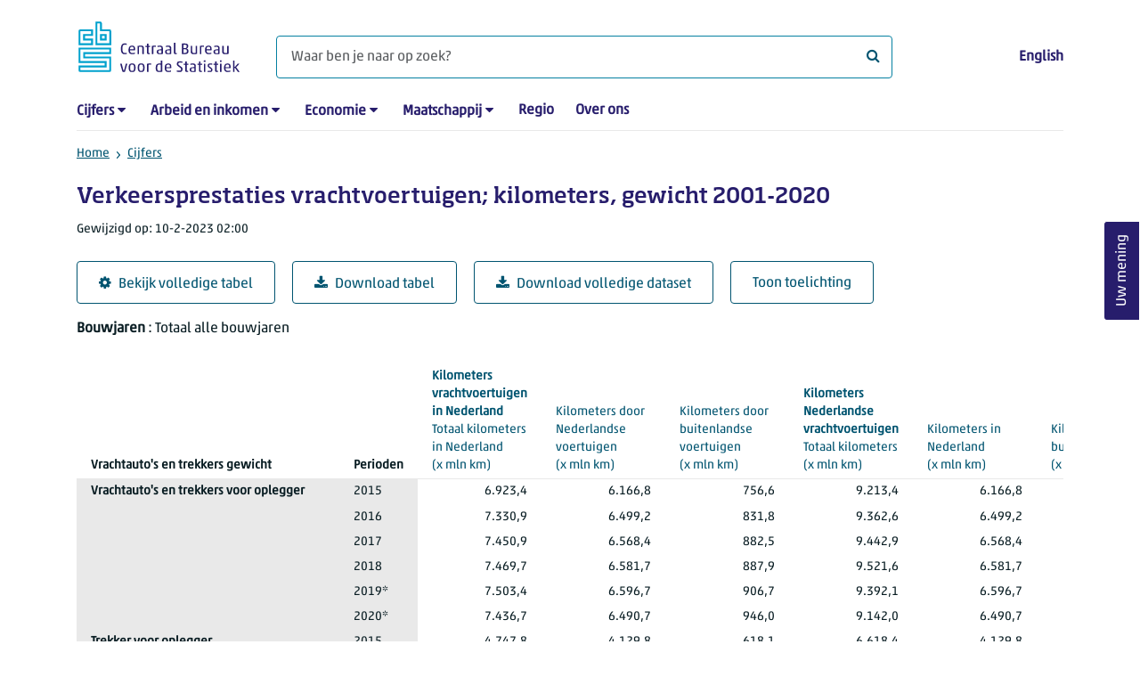

--- FILE ---
content_type: text/html; charset=utf-8
request_url: https://www.cbs.nl/nl-nl/cijfers/detail/84651NED
body_size: 107438
content:
<!doctype html>
<html lang="nl-NL" class="no-js">
<head>
    <meta charset="utf-8">
    <meta name="viewport" content="width=device-width, initial-scale=1, shrink-to-fit=no">
    <title>Verkeersprestaties vrachtvoertuigen; kilometers, gewicht 2001-2020 | CBS</title>
    <meta name="DCTERMS:identifier" title="XSD.anyURI" content="https://www.cbs.nl/nl-nl/cijfers/detail/84651NED" />
    <meta name="DCTERMS.title" content="Verkeersprestaties vrachtvoertuigen; kilometers, gewicht 2001-2020" />
    <meta name="DCTERMS.type" title="OVERHEID.Informatietype" content="webpagina" />
    <meta name="DCTERMS.language" title="XSD.language" content="nl-NL" />
    <meta name="DCTERMS.authority" title="OVERHEID.Organisatie" content="Centraal Bureau voor de Statistiek" />
    <meta name="DCTERMS.creator" title="OVERHEID.Organisatie" content="Centraal Bureau voor de Statistiek" />
    <meta name="DCTERMS.modified" title="XSD.dateTime" content="2023-02-10T02:00:00+01:00" />
    <meta name="DCTERMS.temporal" content="" />
    <meta name="DCTERMS.spatial" title="OVERHEID.Koninkrijksdeel" content="Nederland" />
    <meta name="description" />
    <meta name="generator" content="CBS Website, Versie 1.2.0.0" />
    <meta name="keywords" content="" />
    <meta name="robots" content="" />

    <link rel="canonical" href="https://www.cbs.nl/nl-nl/cijfers/detail/84651NED" />
    <!-- prefetch dns lookups -->
    <link rel="dns-prefetch" href="//cdn.cbs.nl" />
    <link rel="dns-prefetch" href="//cdnjs.cloudflare.com" />
    <link rel="dns-prefetch" href="//code.highcharts.com" />
    <link rel="dns-prefetch" href="//cdn.jsdelivr.net" />

    <!-- preload fonts -->
    <link rel="preload" href="//cdn.cbs.nl/cdn/fonts/soho-medium.woff2" as="font" type="font/woff2" crossorigin>
    <link rel="preload" href="//cdn.cbs.nl/cdn/fonts/akko-regular.woff2" as="font" type="font/woff2" crossorigin>
    <link rel="preload" href="//cdnjs.cloudflare.com/ajax/libs/font-awesome/4.7.0/fonts/fontawesome-webfont.woff2?v=4.7.0" as="font" type="font/woff2" crossorigin>

    <link rel="apple-touch-icon" sizes="180x180" href="https://cdn.cbs.nl/cdn/images/apple-touch-icon.png">
    <link rel="icon" type="image/png" sizes="32x32" href="https://cdn.cbs.nl/cdn/images/favicon-32x32.png">
    <link rel="icon" type="image/png" sizes="16x16" href="https://cdn.cbs.nl/cdn/images/favicon-16x16.png">
    <link rel="manifest" href="https://cdn.cbs.nl/cdn/images/site.webmanifest">
    <link rel="mask-icon" href="https://cdn.cbs.nl/cdn/images/safari-pinned-tab.svg" color="#00a1cd">
    <link rel="shortcut icon prefetch" href="https://cdn.cbs.nl/cdn/images/favicon.ico">
    <link rel="me" href="https://social.overheid.nl/@CBSstatistiek">
    <meta name="msapplication-TileColor" content="#271d6c">
    <meta name="msapplication-config" content="https://cdn.cbs.nl/cdn/images/browserconfig.xml">
    <meta name="theme-color" content="#00A1CD" />
    <meta name="twitter:card" content="summary_large_image" />
    <meta name="twitter:site" content="cbs.nl" />
    <meta name="twitter:site:id" content="statistiekcbs" />
    <meta property="og:image" content="https://cdn.cbs.nl/cdn/images/cbs-ingang-heerlen.jpg" />
    <meta property="og:title" content="Verkeersprestaties vrachtvoertuigen; kilometers, gewicht 2001-2020" />
    <meta property="og:type" content="website" />
    <meta property="og:url" content="https://www.cbs.nl/nl-nl/cijfers/detail/84651NED" />
    <meta property="og:locale" content="nl_NL">
    <meta property="og:site_name" content="Centraal Bureau voor de Statistiek" />
    <meta property="og:description" />
    <link rel="stylesheet" href="https://cdn.jsdelivr.net/npm/bootstrap@5.3.3/dist/css/bootstrap.min.css" integrity="sha384-QWTKZyjpPEjISv5WaRU9OFeRpok6YctnYmDr5pNlyT2bRjXh0JMhjY6hW+ALEwIH" crossorigin="anonymous">
    <link rel="stylesheet" href="https://cdnjs.cloudflare.com/ajax/libs/font-awesome/4.7.0/css/font-awesome.css" integrity="sha512-5A8nwdMOWrSz20fDsjczgUidUBR8liPYU+WymTZP1lmY9G6Oc7HlZv156XqnsgNUzTyMefFTcsFH/tnJE/+xBg==" crossorigin="anonymous" referrerpolicy="no-referrer" />
    <link rel="stylesheet" href="https://www.cbs.nl/content/css-v5/cbs.min.css" />
    <link rel="stylesheet" href="https://www.cbs.nl/content/css-v5/cbs-print.min.css" media="print" />
    <script nonce="jDajupHrNqXvJFZr/DoDjYmBnTIAXMGM2mRy5Um1pgE=">
        document.documentElement.classList.remove("no-js");
    </script>
    <script nonce="jDajupHrNqXvJFZr/DoDjYmBnTIAXMGM2mRy5Um1pgE=" src="https://cdnjs.cloudflare.com/ajax/libs/jquery/3.5.1/jquery.min.js" integrity="sha512-bLT0Qm9VnAYZDflyKcBaQ2gg0hSYNQrJ8RilYldYQ1FxQYoCLtUjuuRuZo+fjqhx/qtq/1itJ0C2ejDxltZVFg==" crossorigin="anonymous"></script>
    <noscript>
        <style nonce="jDajupHrNqXvJFZr/DoDjYmBnTIAXMGM2mRy5Um1pgE=">
            .collapse {
                display: block;
            }

            .highchartContainerClass, .if-collapsed {
                display: none;
            }
        </style>
    </noscript>
<script nonce="jDajupHrNqXvJFZr/DoDjYmBnTIAXMGM2mRy5Um1pgE=" type="text/javascript">
window.dataLayer = window.dataLayer || [];
window.dataLayer.push({
nonce: "jDajupHrNqXvJFZr/DoDjYmBnTIAXMGM2mRy5Um1pgE=",
"ftg_type": "informer",
"section": "dataset statline",
"sitecore_id": "84651NED",
"template_name": "Dataset detail page",
"language": "nl-NL"
});  </script>
</head>
<body class="">
    <!--PIWIK-->
<script nonce="jDajupHrNqXvJFZr/DoDjYmBnTIAXMGM2mRy5Um1pgE=" type="text/javascript">
(function(window, document, dataLayerName, id) {
window[dataLayerName]=window[dataLayerName]||[],window[dataLayerName].push({start:(new Date).getTime(),event:"stg.start"});var scripts=document.getElementsByTagName('script')[0],tags=document.createElement('script');
function stgCreateCookie(a,b,c){var d="";if(c){var e=new Date;e.setTime(e.getTime()+24*c*60*60*1e3),d="; expires="+e.toUTCString();f="; SameSite=Strict"}document.cookie=a+"="+b+d+"; path=/"}
var isStgDebug=(window.location.href.match("stg_debug")||document.cookie.match("stg_debug"))&&!window.location.href.match("stg_disable_debug");stgCreateCookie("stg_debug",isStgDebug?1:"",isStgDebug?14:-1);
var qP=[];dataLayerName!=="dataLayer"&&qP.push("data_layer_name="+dataLayerName),qP.push("use_secure_cookies"),isStgDebug&&qP.push("stg_debug");var qPString=qP.length>0?("?"+qP.join("&")):"";
tags.async=!0,tags.src="//cbs.containers.piwik.pro/"+id+".js"+qPString,scripts.parentNode.insertBefore(tags,scripts);
!function(a,n,i){a[n]=a[n]||{};for(var c=0;c<i.length;c++)!function(i){a[n][i]=a[n][i]||{},a[n][i].api=a[n][i].api||function(){var a=[].slice.call(arguments,0);"string"==typeof a[0]&&window[dataLayerName].push({event:n+"."+i+":"+a[0],parameters:[].slice.call(arguments,1)})}}(i[c])}(window,"ppms",["tm","cm"]);
})(window, document, 'dataLayer', '7cd61318-6d21-4775-b1b2-64ec78d416e1');
</script>

    <a class="visually-hidden-focusable" href="#main">Ga naar hoofdinhoud</a>

    
<div id="nav-header" class="container px-3">
    <nav class="navbar navbar-expand-lg flex-wrap pt-3">
        <div class="container-fluid px-0">
            <div>
                <a href="/nl-nl" title="CBS home" class="navbar-brand ms-auto pb-0">
                    <img class="d-inline-block navbar-brand-logo"  src="https://cdn.cbs.nl/icons/navigation/cbs-logo-brand-nl.svg" alt="Centraal Bureau voor de Statistiek" />
                </a>
            </div>
            <div>
                <button id="hamburger-button" type="button" class="navbar-toggler navbar-right collapsed mt-2" data-bs-toggle="collapse" data-bs-target="#nav-mainmenu" aria-expanded="false" aria-controls="nav-mainmenu">
                    <span id="hamburger-open-icon" class="ci ci-hamburger"><span class="visually-hidden">Toon navigatie menu</span></span>
                    <span id="hamburger-close-icon" class="ci ci-close d-none"><span class="visually-hidden">Sluit navigatie menu</span></span>
                </button>
            </div>
            <div id="search-bar" class="d-flex justify-content-center col-12 col-lg-8 px-0 px-lg-4 pt-3">
                <form id="navigation-search" action="/nl-nl/zoeken" class="col-12 px-0 pb-2 pt-lg-2 pb-lg-0">
                    <div class="input-group flex-fill">
                        <span id="close-search-icon" class="d-none">
                            <i class="ci ci-back mt-2" title="terug"></i>
                        </span>
                        <label for="searchfield-input" class="d-none">Waar ben je naar op zoek? </label>
                        <input id="searchfield-input" name="q" class="form-control mb-lg-0" type="search" placeholder="Waar ben je naar op zoek? " aria-label="Waar ben je naar op zoek? ">
                        <button type="submit" class="search-input-icon" id="search-icon" title="Zoeken">
                            <span class="fa fa-search" aria-hidden="true"></span>
                            <span class="visually-hidden">Waar ben je naar op zoek? </span>
                        </button>
                    </div>
                </form>
            </div>
            <div class="navbar-right d-none d-lg-block ms-auto mt-lg-4">
                <a href="/en-gb/figures" lang="en" hreflang="en">English</a>
            </div>
            <div class="d-block col-12 px-0 ps-lg-0">
                <div id="nav-mainmenu" class="collapse navbar-collapse fake-modal-body ps-0 pt-3 pt-lg-4">
                    <ul id="collapsible-menu" class="navbar-nav me-auto col-12">
                                <li aria-haspopup="true" class="nav-item has-submenu pe-lg-4 collapsed" data-bs-toggle="collapse" data-bs-target="#dropdown-submenu-0" aria-expanded="false">
                                    <a href="/nl-nl/cijfers">Cijfers</a>
                                            <button type="button" aria-label="submenu Cijfers" class="d-lg-none float-end">
                                                <i class="fa fa-chevron-down pt-1"></i>
                                            </button>
                                            <ul id="dropdown-submenu-0" class="submenu dropdown-menu collapse mt-1" aria-expanded="false" data-bs-parent="#collapsible-menu">
                                                    <li class="dropdown-item">
                                                        <a href="https://opendata.cbs.nl/StatLine/">StatLine</a>
                                                    </li>
                                                    <li class="dropdown-item">
                                                        <a href="/nl-nl/cijfers/statline/vernieuwing-statline">Vernieuwing StatLine</a>
                                                    </li>
                                                    <li class="dropdown-item">
                                                        <a href="/nl-nl/cijfers/statline/info-over-statline">Info over StatLine</a>
                                                    </li>
                                                    <li class="dropdown-item">
                                                        <a href="/nl-nl/cijfers/statline/statline-voor-samenwerkingspartners">StatLine voor samenwerkingspartners</a>
                                                    </li>
                                                    <li class="dropdown-item">
                                                        <a href="/nl-nl/onze-diensten/open-data/statline-als-open-data">Open data</a>
                                                    </li>
                                                    <li class="dropdown-item">
                                                        <a href="/nl-nl/onze-diensten/maatwerk-en-microdata/publicaties/recent">Aanvullend statistisch onderzoek</a>
                                                    </li>
                                            </ul>
                                </li>
                                <li aria-haspopup="true" class="nav-item has-submenu pe-lg-4 collapsed" data-bs-toggle="collapse" data-bs-target="#dropdown-submenu-1" aria-expanded="false">
                                    <a href="/nl-nl/arbeid-en-inkomen">Arbeid en inkomen</a>
                                            <button type="button" aria-label="submenu Arbeid en inkomen" class="d-lg-none float-end">
                                                <i class="fa fa-chevron-down pt-1"></i>
                                            </button>
                                            <ul id="dropdown-submenu-1" class="submenu dropdown-menu collapse mt-1" aria-expanded="false" data-bs-parent="#collapsible-menu">
                                                    <li class="dropdown-item">
                                                        <a href="/nl-nl/arbeid-en-inkomen/arbeid-en-sociale-zekerheid">Arbeid en sociale zekerheid</a>
                                                    </li>
                                                    <li class="dropdown-item">
                                                        <a href="/nl-nl/arbeid-en-inkomen/inkomen-en-bestedingen">Inkomen en bestedingen</a>
                                                    </li>
                                            </ul>
                                </li>
                                <li aria-haspopup="true" class="nav-item has-submenu pe-lg-4 collapsed" data-bs-toggle="collapse" data-bs-target="#dropdown-submenu-2" aria-expanded="false">
                                    <a href="/nl-nl/economie">Economie</a>
                                            <button type="button" aria-label="submenu Economie" class="d-lg-none float-end">
                                                <i class="fa fa-chevron-down pt-1"></i>
                                            </button>
                                            <ul id="dropdown-submenu-2" class="submenu dropdown-menu collapse mt-1" aria-expanded="false" data-bs-parent="#collapsible-menu">
                                                    <li class="dropdown-item">
                                                        <a href="/nl-nl/economie/bedrijven">Bedrijven</a>
                                                    </li>
                                                    <li class="dropdown-item">
                                                        <a href="/nl-nl/economie/bouwen-en-wonen">Bouwen en wonen</a>
                                                    </li>
                                                    <li class="dropdown-item">
                                                        <a href="/nl-nl/economie/financiele-en-zakelijke-diensten">Financiële en zakelijke diensten</a>
                                                    </li>
                                                    <li class="dropdown-item">
                                                        <a href="/nl-nl/economie/handel-en-horeca">Handel en horeca</a>
                                                    </li>
                                                    <li class="dropdown-item">
                                                        <a href="/nl-nl/economie/industrie-en-energie">Industrie en energie</a>
                                                    </li>
                                                    <li class="dropdown-item">
                                                        <a href="/nl-nl/economie/internationale-handel">Internationale handel</a>
                                                    </li>
                                                    <li class="dropdown-item">
                                                        <a href="/nl-nl/economie/landbouw">Landbouw</a>
                                                    </li>
                                                    <li class="dropdown-item">
                                                        <a href="/nl-nl/economie/macro-economie">Macro-economie</a>
                                                    </li>
                                                    <li class="dropdown-item">
                                                        <a href="/nl-nl/economie/overheid-en-politiek">Overheid en politiek</a>
                                                    </li>
                                                    <li class="dropdown-item">
                                                        <a href="/nl-nl/economie/prijzen">Prijzen</a>
                                                    </li>
                                            </ul>
                                </li>
                                <li aria-haspopup="true" class="nav-item has-submenu pe-lg-4 collapsed" data-bs-toggle="collapse" data-bs-target="#dropdown-submenu-3" aria-expanded="false">
                                    <a href="/nl-nl/maatschappij">Maatschappij</a>
                                            <button type="button" aria-label="submenu Maatschappij" class="d-lg-none float-end">
                                                <i class="fa fa-chevron-down pt-1"></i>
                                            </button>
                                            <ul id="dropdown-submenu-3" class="submenu dropdown-menu collapse mt-1" aria-expanded="false" data-bs-parent="#collapsible-menu">
                                                    <li class="dropdown-item">
                                                        <a href="/nl-nl/maatschappij/bevolking">Bevolking</a>
                                                    </li>
                                                    <li class="dropdown-item">
                                                        <a href="/nl-nl/maatschappij/gezondheid-en-welzijn">Gezondheid en welzijn</a>
                                                    </li>
                                                    <li class="dropdown-item">
                                                        <a href="/nl-nl/maatschappij/natuur-en-milieu">Natuur en milieu</a>
                                                    </li>
                                                    <li class="dropdown-item">
                                                        <a href="/nl-nl/maatschappij/onderwijs">Onderwijs</a>
                                                    </li>
                                                    <li class="dropdown-item">
                                                        <a href="/nl-nl/maatschappij/veiligheid-en-recht">Veiligheid en recht</a>
                                                    </li>
                                                    <li class="dropdown-item">
                                                        <a href="/nl-nl/maatschappij/verkeer-en-vervoer">Verkeer en vervoer</a>
                                                    </li>
                                                    <li class="dropdown-item">
                                                        <a href="/nl-nl/maatschappij/vrije-tijd-en-cultuur">Vrije tijd en cultuur</a>
                                                    </li>
                                            </ul>
                                </li>
                                <li aria-haspopup="false" class="nav-item  pe-lg-4 collapsed" data-bs-toggle="collapse" data-bs-target="#dropdown-submenu-4" aria-expanded="false">
                                    <a href="/nl-nl/dossier/nederland-regionaal">Regio</a>
                                </li>
                                <li aria-haspopup="false" class="nav-item  pe-lg-4 collapsed" data-bs-toggle="collapse" data-bs-target="#dropdown-submenu-5" aria-expanded="false">
                                    <a href="/nl-nl/over-ons">Over ons</a>
                                </li>
                        <li class="d-lg-none nav-item">
                            <a href="/en-gb/figures" lang="en" hreflang="en">Taal: English (EN)</a>
                        </li>
                    </ul>
                </div>
            </div>
        </div>
    </nav>

    <nav aria-label="breadcrumb">
        <div class="container-fluid breadcrumb-div px-0 pt-lg-3">
            <ol class="breadcrumb d-none d-lg-flex" id="breadcrumb-desktop">
                        <li class="breadcrumb-item d-flex">
                            <a href="https://www.cbs.nl/">Home</a>
                        </li>
                        <li class="breadcrumb-item d-flex">
                                <i class="ci-chevron-right pe-2"></i>
                            <a href="https://www.cbs.nl/nl-nl/cijfers">Cijfers</a>
                        </li>
            </ol>
            <div class="d-lg-none pb-2">
                <ol class="list-unstyled mb-0" id="breadcrumb-mobile">
                    <li class="breadcrumb-item d-flex">
                        <i class="ci-chevron-left pe-2"></i>
                        <a href="https://www.cbs.nl/nl-nl/cijfers">Cijfers</a>
                    </li>
                </ol>
            </div>
        </div>
    </nav>
<script nonce="jDajupHrNqXvJFZr/DoDjYmBnTIAXMGM2mRy5Um1pgE=" type="application/ld+json">
{
	"@context": "https://schema.org",
	"@type": "BreadcrumbList",
	"itemListElement": [
		{"@type": "ListItem", "position":1, "name":"Home", "item":"https://www.cbs.nl/"},
		{"@type": "ListItem", "position":2, "name":"Cijfers", "item":"https://www.cbs.nl/nl-nl/cijfers"}
	]
}
</script>
</div>
    <div class="container container-content no-js">
    <div class="row pb-5">
        <main id="main" role="main" class="col-12 px-3" tabindex="-1">
            <div class="odata-table-container">
    <article>
        <header>
            <h1>Verkeersprestaties vrachtvoertuigen; kilometers, gewicht 2001-2020</h1>
            <section>
                    <span class="date" data-nosnippet><time datetime="2023-02-10T02:00:00&#x2B;01:00">Gewijzigd op: 10-2-2023 02:00</time></span>
            </section>
        </header>
        <section>
            <div class="mt-4">
                <a href="https://opendata.cbs.nl/#/CBS/nl/dataset/84651NED/table" class="btn btn-outline-dark col-10 col-lg-auto">
                    <i class="fa fa-cog" aria-hidden="true"></i>Bekijk volledige tabel
                </a>
                <button data-csv-table-id="_84651NED" class="btn btn-outline-dark col-10 col-lg-auto exportcsv" aria-label="Download tabel">
                    <i class="fa fa-download" aria-hidden="true"></i>Download tabel
                </button>
                    <a href="https://datasets.cbs.nl/CSV/CBS/nl/84651NED" class="btn btn-outline-dark col-10 col-lg-auto" download target="_blank">
                        <i class="fa fa-download" aria-hidden="true"></i>Download volledige dataset
                    </a>
                <a href="#shortTableDescription" class="btn btn-outline-dark col-10 col-lg-auto" role="button">
                    Toon toelichting
                </a>
            </div>
            <div class="table-responsive">
                <table class="table figure-table table-sm" id="_84651NED">
                    <caption>
                        <p class="title visually-hidden">Verkeersprestaties vrachtvoertuigen; kilometers, gewicht 2001-2020</p>
                        <p aria-hidden="true"><span class="topic-nogroup">Bouwjaren</span> : Totaal alle bouwjaren</p>
                    </caption>
                    <thead>
                        <tr>
                            <th scope="col" class="dimension" id="84651NED-h-0"><span class="topic-nogroup">Vrachtauto's en trekkers gewicht</span> </th>
                            <th scope="col" id="84651NED-h-1" class="p-0"><span class="visually-hidden"><span class="topic-nogroup">Bouwjaren</span> </span></th>
                            <th scope="col" class="dimension" id="84651NED-h-2"><span class="topic-nogroup">Perioden</span> </th>
                            <th scope="col" id="84651NED-h-3"><a href="#TotaalKilometersInNederland_1"><span class="topic-group-first">Kilometers vrachtvoertuigen in Nederland </span><span class="topic">Totaal kilometers in Nederland</span> (x&nbsp;mln&nbsp;km)</a></th>
                            <th scope="col" id="84651NED-h-4"><a href="#KilometersDoorNederlandseVoertuigen_2"><span class="topic-group">Kilometers vrachtvoertuigen in Nederland </span><span class="topic">Kilometers door Nederlandse voertuigen</span> (x&nbsp;mln&nbsp;km)</a></th>
                            <th scope="col" id="84651NED-h-5"><a href="#KilometersDoorBuitenlandseVoertuigen_3"><span class="topic-group">Kilometers vrachtvoertuigen in Nederland </span><span class="topic">Kilometers door buitenlandse voertuigen</span> (x&nbsp;mln&nbsp;km)</a></th>
                            <th scope="col" id="84651NED-h-6"><a href="#TotaalKilometers_4"><span class="topic-group-first">Kilometers Nederlandse vrachtvoertuigen </span><span class="topic">Totaal kilometers</span> (x&nbsp;mln&nbsp;km)</a></th>
                            <th scope="col" id="84651NED-h-7"><a href="#KilometersInNederland_5"><span class="topic-group">Kilometers Nederlandse vrachtvoertuigen </span><span class="topic">Kilometers in Nederland</span> (x&nbsp;mln&nbsp;km)</a></th>
                            <th scope="col" id="84651NED-h-8"><a href="#KilometersInHetBuitenland_6"><span class="topic-group">Kilometers Nederlandse vrachtvoertuigen </span><span class="topic">Kilometers in het buitenland</span> (x&nbsp;mln&nbsp;km)</a></th>
                            <th scope="col" id="84651NED-h-9"><a href="#TotaalGemiddeldJaarkilometrage_7"><span class="topic-group-first">Gemiddeld jaarkilometrage </span><span class="topic">Totaal gemiddeld jaarkilometrage</span> (aantal&nbsp;km)</a></th>
                            <th scope="col" id="84651NED-h-10"><a href="#GemiddeldJaarkilometrageInNederland_8"><span class="topic-group">Gemiddeld jaarkilometrage </span><span class="topic">Gemiddeld jaarkilometrage in Nederland</span> (aantal&nbsp;km)</a></th>
                            <th scope="col" id="84651NED-h-11"><a href="#GemiddeldJaarkilometrageInBuitenland_9"><span class="topic-group">Gemiddeld jaarkilometrage </span><span class="topic">Gemiddeld jaarkilometrage in buitenland</span> (aantal&nbsp;km)</a></th>
                            <th scope="col" id="84651NED-h-12"><a href="#NederlandseVrachtvoertuigenInGebruik_10"><span class="topic-nogroup">Nederlandse vrachtvoertuigen in gebruik</span> (aantal)</a></th>
                        </tr>
                    </thead>
                    <tbody>
                        <tr>
                            <th scope="row" id="84651NED-r-0-0">Vrachtauto's en trekkers voor oplegger</th>
                            <th scope="row" id="84651NED-r-0-1" class="p-0"><span class="visually-hidden">Totaal alle bouwjaren</span></th>
                            <th scope="row" id="84651NED-r-0-2">2015</th>
                            <td headers="84651NED-r-0-0 84651NED-r-0-1 84651NED-r-0-2 84651NED-h-3" class="">6.923,4</td>
                            <td headers="84651NED-r-0-0 84651NED-r-0-1 84651NED-r-0-2 84651NED-h-4" class="">6.166,8</td>
                            <td headers="84651NED-r-0-0 84651NED-r-0-1 84651NED-r-0-2 84651NED-h-5" class="">756,6</td>
                            <td headers="84651NED-r-0-0 84651NED-r-0-1 84651NED-r-0-2 84651NED-h-6" class="">9.213,4</td>
                            <td headers="84651NED-r-0-0 84651NED-r-0-1 84651NED-r-0-2 84651NED-h-7" class="">6.166,8</td>
                            <td headers="84651NED-r-0-0 84651NED-r-0-1 84651NED-r-0-2 84651NED-h-8" class="">3.046,6</td>
                            <td headers="84651NED-r-0-0 84651NED-r-0-1 84651NED-r-0-2 84651NED-h-9" class="">58.776</td>
                            <td headers="84651NED-r-0-0 84651NED-r-0-1 84651NED-r-0-2 84651NED-h-10" class="">39.340</td>
                            <td headers="84651NED-r-0-0 84651NED-r-0-1 84651NED-r-0-2 84651NED-h-11" class="">19.435</td>
                            <td headers="84651NED-r-0-0 84651NED-r-0-1 84651NED-r-0-2 84651NED-h-12" class="">156.756</td>
                        </tr>
                        <tr>
                            <th scope="row" id="84651NED-r-1-0"><span class="visually-hidden">Vrachtauto's en trekkers voor oplegger</span></th>
                            <th scope="row" id="84651NED-r-1-1" class="p-0"><span class="visually-hidden">Totaal alle bouwjaren</span></th>
                            <th scope="row" id="84651NED-r-1-2">2016</th>
                            <td headers="84651NED-r-1-0 84651NED-r-1-1 84651NED-r-1-2 84651NED-h-3" class="">7.330,9</td>
                            <td headers="84651NED-r-1-0 84651NED-r-1-1 84651NED-r-1-2 84651NED-h-4" class="">6.499,2</td>
                            <td headers="84651NED-r-1-0 84651NED-r-1-1 84651NED-r-1-2 84651NED-h-5" class="">831,8</td>
                            <td headers="84651NED-r-1-0 84651NED-r-1-1 84651NED-r-1-2 84651NED-h-6" class="">9.362,6</td>
                            <td headers="84651NED-r-1-0 84651NED-r-1-1 84651NED-r-1-2 84651NED-h-7" class="">6.499,2</td>
                            <td headers="84651NED-r-1-0 84651NED-r-1-1 84651NED-r-1-2 84651NED-h-8" class="">2.863,4</td>
                            <td headers="84651NED-r-1-0 84651NED-r-1-1 84651NED-r-1-2 84651NED-h-9" class="">58.847</td>
                            <td headers="84651NED-r-1-0 84651NED-r-1-1 84651NED-r-1-2 84651NED-h-10" class="">40.850</td>
                            <td headers="84651NED-r-1-0 84651NED-r-1-1 84651NED-r-1-2 84651NED-h-11" class="">17.998</td>
                            <td headers="84651NED-r-1-0 84651NED-r-1-1 84651NED-r-1-2 84651NED-h-12" class="">159.099</td>
                        </tr>
                        <tr>
                            <th scope="row" id="84651NED-r-2-0"><span class="visually-hidden">Vrachtauto's en trekkers voor oplegger</span></th>
                            <th scope="row" id="84651NED-r-2-1" class="p-0"><span class="visually-hidden">Totaal alle bouwjaren</span></th>
                            <th scope="row" id="84651NED-r-2-2">2017</th>
                            <td headers="84651NED-r-2-0 84651NED-r-2-1 84651NED-r-2-2 84651NED-h-3" class="">7.450,9</td>
                            <td headers="84651NED-r-2-0 84651NED-r-2-1 84651NED-r-2-2 84651NED-h-4" class="">6.568,4</td>
                            <td headers="84651NED-r-2-0 84651NED-r-2-1 84651NED-r-2-2 84651NED-h-5" class="">882,5</td>
                            <td headers="84651NED-r-2-0 84651NED-r-2-1 84651NED-r-2-2 84651NED-h-6" class="">9.442,9</td>
                            <td headers="84651NED-r-2-0 84651NED-r-2-1 84651NED-r-2-2 84651NED-h-7" class="">6.568,4</td>
                            <td headers="84651NED-r-2-0 84651NED-r-2-1 84651NED-r-2-2 84651NED-h-8" class="">2.874,5</td>
                            <td headers="84651NED-r-2-0 84651NED-r-2-1 84651NED-r-2-2 84651NED-h-9" class="">58.367</td>
                            <td headers="84651NED-r-2-0 84651NED-r-2-1 84651NED-r-2-2 84651NED-h-10" class="">40.599</td>
                            <td headers="84651NED-r-2-0 84651NED-r-2-1 84651NED-r-2-2 84651NED-h-11" class="">17.767</td>
                            <td headers="84651NED-r-2-0 84651NED-r-2-1 84651NED-r-2-2 84651NED-h-12" class="">161.786</td>
                        </tr>
                        <tr>
                            <th scope="row" id="84651NED-r-3-0"><span class="visually-hidden">Vrachtauto's en trekkers voor oplegger</span></th>
                            <th scope="row" id="84651NED-r-3-1" class="p-0"><span class="visually-hidden">Totaal alle bouwjaren</span></th>
                            <th scope="row" id="84651NED-r-3-2">2018</th>
                            <td headers="84651NED-r-3-0 84651NED-r-3-1 84651NED-r-3-2 84651NED-h-3" class="">7.469,7</td>
                            <td headers="84651NED-r-3-0 84651NED-r-3-1 84651NED-r-3-2 84651NED-h-4" class="">6.581,7</td>
                            <td headers="84651NED-r-3-0 84651NED-r-3-1 84651NED-r-3-2 84651NED-h-5" class="">887,9</td>
                            <td headers="84651NED-r-3-0 84651NED-r-3-1 84651NED-r-3-2 84651NED-h-6" class="">9.521,6</td>
                            <td headers="84651NED-r-3-0 84651NED-r-3-1 84651NED-r-3-2 84651NED-h-7" class="">6.581,7</td>
                            <td headers="84651NED-r-3-0 84651NED-r-3-1 84651NED-r-3-2 84651NED-h-8" class="">2.939,8</td>
                            <td headers="84651NED-r-3-0 84651NED-r-3-1 84651NED-r-3-2 84651NED-h-9" class="">57.287</td>
                            <td headers="84651NED-r-3-0 84651NED-r-3-1 84651NED-r-3-2 84651NED-h-10" class="">39.599</td>
                            <td headers="84651NED-r-3-0 84651NED-r-3-1 84651NED-r-3-2 84651NED-h-11" class="">17.688</td>
                            <td headers="84651NED-r-3-0 84651NED-r-3-1 84651NED-r-3-2 84651NED-h-12" class="">166.209</td>
                        </tr>
                        <tr>
                            <th scope="row" id="84651NED-r-4-0"><span class="visually-hidden">Vrachtauto's en trekkers voor oplegger</span></th>
                            <th scope="row" id="84651NED-r-4-1" class="p-0"><span class="visually-hidden">Totaal alle bouwjaren</span></th>
                            <th scope="row" id="84651NED-r-4-2">2019*</th>
                            <td headers="84651NED-r-4-0 84651NED-r-4-1 84651NED-r-4-2 84651NED-h-3" class="">7.503,4</td>
                            <td headers="84651NED-r-4-0 84651NED-r-4-1 84651NED-r-4-2 84651NED-h-4" class="">6.596,7</td>
                            <td headers="84651NED-r-4-0 84651NED-r-4-1 84651NED-r-4-2 84651NED-h-5" class="">906,7</td>
                            <td headers="84651NED-r-4-0 84651NED-r-4-1 84651NED-r-4-2 84651NED-h-6" class="">9.392,1</td>
                            <td headers="84651NED-r-4-0 84651NED-r-4-1 84651NED-r-4-2 84651NED-h-7" class="">6.596,7</td>
                            <td headers="84651NED-r-4-0 84651NED-r-4-1 84651NED-r-4-2 84651NED-h-8" class="">2.795,4</td>
                            <td headers="84651NED-r-4-0 84651NED-r-4-1 84651NED-r-4-2 84651NED-h-9" class="">55.205</td>
                            <td headers="84651NED-r-4-0 84651NED-r-4-1 84651NED-r-4-2 84651NED-h-10" class="">38.774</td>
                            <td headers="84651NED-r-4-0 84651NED-r-4-1 84651NED-r-4-2 84651NED-h-11" class="">16.431</td>
                            <td headers="84651NED-r-4-0 84651NED-r-4-1 84651NED-r-4-2 84651NED-h-12" class="">170.132</td>
                        </tr>
                        <tr>
                            <th scope="row" id="84651NED-r-5-0"><span class="visually-hidden">Vrachtauto's en trekkers voor oplegger</span></th>
                            <th scope="row" id="84651NED-r-5-1" class="p-0"><span class="visually-hidden">Totaal alle bouwjaren</span></th>
                            <th scope="row" id="84651NED-r-5-2">2020*</th>
                            <td headers="84651NED-r-5-0 84651NED-r-5-1 84651NED-r-5-2 84651NED-h-3" class="">7.436,7</td>
                            <td headers="84651NED-r-5-0 84651NED-r-5-1 84651NED-r-5-2 84651NED-h-4" class="">6.490,7</td>
                            <td headers="84651NED-r-5-0 84651NED-r-5-1 84651NED-r-5-2 84651NED-h-5" class="">946,0</td>
                            <td headers="84651NED-r-5-0 84651NED-r-5-1 84651NED-r-5-2 84651NED-h-6" class="">9.142,0</td>
                            <td headers="84651NED-r-5-0 84651NED-r-5-1 84651NED-r-5-2 84651NED-h-7" class="">6.490,7</td>
                            <td headers="84651NED-r-5-0 84651NED-r-5-1 84651NED-r-5-2 84651NED-h-8" class="">2.651,3</td>
                            <td headers="84651NED-r-5-0 84651NED-r-5-1 84651NED-r-5-2 84651NED-h-9" class="">54.505</td>
                            <td headers="84651NED-r-5-0 84651NED-r-5-1 84651NED-r-5-2 84651NED-h-10" class="">38.698</td>
                            <td headers="84651NED-r-5-0 84651NED-r-5-1 84651NED-r-5-2 84651NED-h-11" class="">15.807</td>
                            <td headers="84651NED-r-5-0 84651NED-r-5-1 84651NED-r-5-2 84651NED-h-12" class="">167.729</td>
                        </tr>
                        <tr>
                            <th scope="row" id="84651NED-r-6-0">Trekker voor oplegger</th>
                            <th scope="row" id="84651NED-r-6-1" class="p-0"><span class="visually-hidden">Totaal alle bouwjaren</span></th>
                            <th scope="row" id="84651NED-r-6-2">2015</th>
                            <td headers="84651NED-r-6-0 84651NED-r-6-1 84651NED-r-6-2 84651NED-h-3" class="">4.747,8</td>
                            <td headers="84651NED-r-6-0 84651NED-r-6-1 84651NED-r-6-2 84651NED-h-4" class="">4.129,8</td>
                            <td headers="84651NED-r-6-0 84651NED-r-6-1 84651NED-r-6-2 84651NED-h-5" class="">618,1</td>
                            <td headers="84651NED-r-6-0 84651NED-r-6-1 84651NED-r-6-2 84651NED-h-6" class="">6.618,4</td>
                            <td headers="84651NED-r-6-0 84651NED-r-6-1 84651NED-r-6-2 84651NED-h-7" class="">4.129,8</td>
                            <td headers="84651NED-r-6-0 84651NED-r-6-1 84651NED-r-6-2 84651NED-h-8" class="">2.488,6</td>
                            <td headers="84651NED-r-6-0 84651NED-r-6-1 84651NED-r-6-2 84651NED-h-9" class="">77.192</td>
                            <td headers="84651NED-r-6-0 84651NED-r-6-1 84651NED-r-6-2 84651NED-h-10" class="">48.166</td>
                            <td headers="84651NED-r-6-0 84651NED-r-6-1 84651NED-r-6-2 84651NED-h-11" class="">29.025</td>
                            <td headers="84651NED-r-6-0 84651NED-r-6-1 84651NED-r-6-2 84651NED-h-12" class="">85.740</td>
                        </tr>
                        <tr>
                            <th scope="row" id="84651NED-r-7-0"><span class="visually-hidden">Trekker voor oplegger</span></th>
                            <th scope="row" id="84651NED-r-7-1" class="p-0"><span class="visually-hidden">Totaal alle bouwjaren</span></th>
                            <th scope="row" id="84651NED-r-7-2">2016</th>
                            <td headers="84651NED-r-7-0 84651NED-r-7-1 84651NED-r-7-2 84651NED-h-3" class="">5.106,8</td>
                            <td headers="84651NED-r-7-0 84651NED-r-7-1 84651NED-r-7-2 84651NED-h-4" class="">4.423,9</td>
                            <td headers="84651NED-r-7-0 84651NED-r-7-1 84651NED-r-7-2 84651NED-h-5" class="">682,9</td>
                            <td headers="84651NED-r-7-0 84651NED-r-7-1 84651NED-r-7-2 84651NED-h-6" class="">6.774,9</td>
                            <td headers="84651NED-r-7-0 84651NED-r-7-1 84651NED-r-7-2 84651NED-h-7" class="">4.423,9</td>
                            <td headers="84651NED-r-7-0 84651NED-r-7-1 84651NED-r-7-2 84651NED-h-8" class="">2.351,0</td>
                            <td headers="84651NED-r-7-0 84651NED-r-7-1 84651NED-r-7-2 84651NED-h-9" class="">76.800</td>
                            <td headers="84651NED-r-7-0 84651NED-r-7-1 84651NED-r-7-2 84651NED-h-10" class="">50.150</td>
                            <td headers="84651NED-r-7-0 84651NED-r-7-1 84651NED-r-7-2 84651NED-h-11" class="">26.651</td>
                            <td headers="84651NED-r-7-0 84651NED-r-7-1 84651NED-r-7-2 84651NED-h-12" class="">88.214</td>
                        </tr>
                        <tr>
                            <th scope="row" id="84651NED-r-8-0"><span class="visually-hidden">Trekker voor oplegger</span></th>
                            <th scope="row" id="84651NED-r-8-1" class="p-0"><span class="visually-hidden">Totaal alle bouwjaren</span></th>
                            <th scope="row" id="84651NED-r-8-2">2017</th>
                            <td headers="84651NED-r-8-0 84651NED-r-8-1 84651NED-r-8-2 84651NED-h-3" class="">5.199,9</td>
                            <td headers="84651NED-r-8-0 84651NED-r-8-1 84651NED-r-8-2 84651NED-h-4" class="">4.455,3</td>
                            <td headers="84651NED-r-8-0 84651NED-r-8-1 84651NED-r-8-2 84651NED-h-5" class="">744,6</td>
                            <td headers="84651NED-r-8-0 84651NED-r-8-1 84651NED-r-8-2 84651NED-h-6" class="">6.880,8</td>
                            <td headers="84651NED-r-8-0 84651NED-r-8-1 84651NED-r-8-2 84651NED-h-7" class="">4.455,3</td>
                            <td headers="84651NED-r-8-0 84651NED-r-8-1 84651NED-r-8-2 84651NED-h-8" class="">2.425,5</td>
                            <td headers="84651NED-r-8-0 84651NED-r-8-1 84651NED-r-8-2 84651NED-h-9" class="">75.874</td>
                            <td headers="84651NED-r-8-0 84651NED-r-8-1 84651NED-r-8-2 84651NED-h-10" class="">49.128</td>
                            <td headers="84651NED-r-8-0 84651NED-r-8-1 84651NED-r-8-2 84651NED-h-11" class="">26.746</td>
                            <td headers="84651NED-r-8-0 84651NED-r-8-1 84651NED-r-8-2 84651NED-h-12" class="">90.687</td>
                        </tr>
                        <tr>
                            <th scope="row" id="84651NED-r-9-0"><span class="visually-hidden">Trekker voor oplegger</span></th>
                            <th scope="row" id="84651NED-r-9-1" class="p-0"><span class="visually-hidden">Totaal alle bouwjaren</span></th>
                            <th scope="row" id="84651NED-r-9-2">2018</th>
                            <td headers="84651NED-r-9-0 84651NED-r-9-1 84651NED-r-9-2 84651NED-h-3" class="">5.264,7</td>
                            <td headers="84651NED-r-9-0 84651NED-r-9-1 84651NED-r-9-2 84651NED-h-4" class="">4.522,9</td>
                            <td headers="84651NED-r-9-0 84651NED-r-9-1 84651NED-r-9-2 84651NED-h-5" class="">741,8</td>
                            <td headers="84651NED-r-9-0 84651NED-r-9-1 84651NED-r-9-2 84651NED-h-6" class="">6.979,1</td>
                            <td headers="84651NED-r-9-0 84651NED-r-9-1 84651NED-r-9-2 84651NED-h-7" class="">4.522,9</td>
                            <td headers="84651NED-r-9-0 84651NED-r-9-1 84651NED-r-9-2 84651NED-h-8" class="">2.456,2</td>
                            <td headers="84651NED-r-9-0 84651NED-r-9-1 84651NED-r-9-2 84651NED-h-9" class="">73.863</td>
                            <td headers="84651NED-r-9-0 84651NED-r-9-1 84651NED-r-9-2 84651NED-h-10" class="">47.868</td>
                            <td headers="84651NED-r-9-0 84651NED-r-9-1 84651NED-r-9-2 84651NED-h-11" class="">25.995</td>
                            <td headers="84651NED-r-9-0 84651NED-r-9-1 84651NED-r-9-2 84651NED-h-12" class="">94.487</td>
                        </tr>
                        <tr>
                            <th scope="row" id="84651NED-r-10-0"><span class="visually-hidden">Trekker voor oplegger</span></th>
                            <th scope="row" id="84651NED-r-10-1" class="p-0"><span class="visually-hidden">Totaal alle bouwjaren</span></th>
                            <th scope="row" id="84651NED-r-10-2">2019*</th>
                            <td headers="84651NED-r-10-0 84651NED-r-10-1 84651NED-r-10-2 84651NED-h-3" class="">5.341,7</td>
                            <td headers="84651NED-r-10-0 84651NED-r-10-1 84651NED-r-10-2 84651NED-h-4" class="">4.587,3</td>
                            <td headers="84651NED-r-10-0 84651NED-r-10-1 84651NED-r-10-2 84651NED-h-5" class="">754,3</td>
                            <td headers="84651NED-r-10-0 84651NED-r-10-1 84651NED-r-10-2 84651NED-h-6" class="">6.913,1</td>
                            <td headers="84651NED-r-10-0 84651NED-r-10-1 84651NED-r-10-2 84651NED-h-7" class="">4.587,3</td>
                            <td headers="84651NED-r-10-0 84651NED-r-10-1 84651NED-r-10-2 84651NED-h-8" class="">2.325,7</td>
                            <td headers="84651NED-r-10-0 84651NED-r-10-1 84651NED-r-10-2 84651NED-h-9" class="">70.824</td>
                            <td headers="84651NED-r-10-0 84651NED-r-10-1 84651NED-r-10-2 84651NED-h-10" class="">46.997</td>
                            <td headers="84651NED-r-10-0 84651NED-r-10-1 84651NED-r-10-2 84651NED-h-11" class="">23.827</td>
                            <td headers="84651NED-r-10-0 84651NED-r-10-1 84651NED-r-10-2 84651NED-h-12" class="">97.609</td>
                        </tr>
                        <tr>
                            <th scope="row" id="84651NED-r-11-0"><span class="visually-hidden">Trekker voor oplegger</span></th>
                            <th scope="row" id="84651NED-r-11-1" class="p-0"><span class="visually-hidden">Totaal alle bouwjaren</span></th>
                            <th scope="row" id="84651NED-r-11-2">2020*</th>
                            <td headers="84651NED-r-11-0 84651NED-r-11-1 84651NED-r-11-2 84651NED-h-3" class="">5.364,8</td>
                            <td headers="84651NED-r-11-0 84651NED-r-11-1 84651NED-r-11-2 84651NED-h-4" class="">4.581,2</td>
                            <td headers="84651NED-r-11-0 84651NED-r-11-1 84651NED-r-11-2 84651NED-h-5" class="">783,6</td>
                            <td headers="84651NED-r-11-0 84651NED-r-11-1 84651NED-r-11-2 84651NED-h-6" class="">6.777,4</td>
                            <td headers="84651NED-r-11-0 84651NED-r-11-1 84651NED-r-11-2 84651NED-h-7" class="">4.581,2</td>
                            <td headers="84651NED-r-11-0 84651NED-r-11-1 84651NED-r-11-2 84651NED-h-8" class="">2.196,2</td>
                            <td headers="84651NED-r-11-0 84651NED-r-11-1 84651NED-r-11-2 84651NED-h-9" class="">70.789</td>
                            <td headers="84651NED-r-11-0 84651NED-r-11-1 84651NED-r-11-2 84651NED-h-10" class="">47.850</td>
                            <td headers="84651NED-r-11-0 84651NED-r-11-1 84651NED-r-11-2 84651NED-h-11" class="">22.939</td>
                            <td headers="84651NED-r-11-0 84651NED-r-11-1 84651NED-r-11-2 84651NED-h-12" class="">95.741</td>
                        </tr>
                        <tr>
                            <th scope="row" id="84651NED-r-12-0">Vrachtauto (excl. trekker voor oplegger)</th>
                            <th scope="row" id="84651NED-r-12-1" class="p-0"><span class="visually-hidden">Totaal alle bouwjaren</span></th>
                            <th scope="row" id="84651NED-r-12-2">2015</th>
                            <td headers="84651NED-r-12-0 84651NED-r-12-1 84651NED-r-12-2 84651NED-h-3" class="">2.175,6</td>
                            <td headers="84651NED-r-12-0 84651NED-r-12-1 84651NED-r-12-2 84651NED-h-4" class="">2.037,0</td>
                            <td headers="84651NED-r-12-0 84651NED-r-12-1 84651NED-r-12-2 84651NED-h-5" class="">138,6</td>
                            <td headers="84651NED-r-12-0 84651NED-r-12-1 84651NED-r-12-2 84651NED-h-6" class="">2.595,0</td>
                            <td headers="84651NED-r-12-0 84651NED-r-12-1 84651NED-r-12-2 84651NED-h-7" class="">2.037,0</td>
                            <td headers="84651NED-r-12-0 84651NED-r-12-1 84651NED-r-12-2 84651NED-h-8" class="">558,0</td>
                            <td headers="84651NED-r-12-0 84651NED-r-12-1 84651NED-r-12-2 84651NED-h-9" class="">36.541</td>
                            <td headers="84651NED-r-12-0 84651NED-r-12-1 84651NED-r-12-2 84651NED-h-10" class="">28.684</td>
                            <td headers="84651NED-r-12-0 84651NED-r-12-1 84651NED-r-12-2 84651NED-h-11" class="">7.857</td>
                            <td headers="84651NED-r-12-0 84651NED-r-12-1 84651NED-r-12-2 84651NED-h-12" class="">71.016</td>
                        </tr>
                        <tr>
                            <th scope="row" id="84651NED-r-13-0"><span class="visually-hidden">Vrachtauto (excl. trekker voor oplegger)</span></th>
                            <th scope="row" id="84651NED-r-13-1" class="p-0"><span class="visually-hidden">Totaal alle bouwjaren</span></th>
                            <th scope="row" id="84651NED-r-13-2">2016</th>
                            <td headers="84651NED-r-13-0 84651NED-r-13-1 84651NED-r-13-2 84651NED-h-3" class="">2.224,1</td>
                            <td headers="84651NED-r-13-0 84651NED-r-13-1 84651NED-r-13-2 84651NED-h-4" class="">2.075,3</td>
                            <td headers="84651NED-r-13-0 84651NED-r-13-1 84651NED-r-13-2 84651NED-h-5" class="">148,9</td>
                            <td headers="84651NED-r-13-0 84651NED-r-13-1 84651NED-r-13-2 84651NED-h-6" class="">2.587,7</td>
                            <td headers="84651NED-r-13-0 84651NED-r-13-1 84651NED-r-13-2 84651NED-h-7" class="">2.075,3</td>
                            <td headers="84651NED-r-13-0 84651NED-r-13-1 84651NED-r-13-2 84651NED-h-8" class="">512,4</td>
                            <td headers="84651NED-r-13-0 84651NED-r-13-1 84651NED-r-13-2 84651NED-h-9" class="">36.506</td>
                            <td headers="84651NED-r-13-0 84651NED-r-13-1 84651NED-r-13-2 84651NED-h-10" class="">29.276</td>
                            <td headers="84651NED-r-13-0 84651NED-r-13-1 84651NED-r-13-2 84651NED-h-11" class="">7.229</td>
                            <td headers="84651NED-r-13-0 84651NED-r-13-1 84651NED-r-13-2 84651NED-h-12" class="">70.885</td>
                        </tr>
                        <tr>
                            <th scope="row" id="84651NED-r-14-0"><span class="visually-hidden">Vrachtauto (excl. trekker voor oplegger)</span></th>
                            <th scope="row" id="84651NED-r-14-1" class="p-0"><span class="visually-hidden">Totaal alle bouwjaren</span></th>
                            <th scope="row" id="84651NED-r-14-2">2017</th>
                            <td headers="84651NED-r-14-0 84651NED-r-14-1 84651NED-r-14-2 84651NED-h-3" class="">2.251,0</td>
                            <td headers="84651NED-r-14-0 84651NED-r-14-1 84651NED-r-14-2 84651NED-h-4" class="">2.113,2</td>
                            <td headers="84651NED-r-14-0 84651NED-r-14-1 84651NED-r-14-2 84651NED-h-5" class="">137,8</td>
                            <td headers="84651NED-r-14-0 84651NED-r-14-1 84651NED-r-14-2 84651NED-h-6" class="">2.562,1</td>
                            <td headers="84651NED-r-14-0 84651NED-r-14-1 84651NED-r-14-2 84651NED-h-7" class="">2.113,2</td>
                            <td headers="84651NED-r-14-0 84651NED-r-14-1 84651NED-r-14-2 84651NED-h-8" class="">449,0</td>
                            <td headers="84651NED-r-14-0 84651NED-r-14-1 84651NED-r-14-2 84651NED-h-9" class="">36.036</td>
                            <td headers="84651NED-r-14-0 84651NED-r-14-1 84651NED-r-14-2 84651NED-h-10" class="">29.721</td>
                            <td headers="84651NED-r-14-0 84651NED-r-14-1 84651NED-r-14-2 84651NED-h-11" class="">6.314</td>
                            <td headers="84651NED-r-14-0 84651NED-r-14-1 84651NED-r-14-2 84651NED-h-12" class="">71.099</td>
                        </tr>
                        <tr>
                            <th scope="row" id="84651NED-r-15-0"><span class="visually-hidden">Vrachtauto (excl. trekker voor oplegger)</span></th>
                            <th scope="row" id="84651NED-r-15-1" class="p-0"><span class="visually-hidden">Totaal alle bouwjaren</span></th>
                            <th scope="row" id="84651NED-r-15-2">2018</th>
                            <td headers="84651NED-r-15-0 84651NED-r-15-1 84651NED-r-15-2 84651NED-h-3" class="">2.204,9</td>
                            <td headers="84651NED-r-15-0 84651NED-r-15-1 84651NED-r-15-2 84651NED-h-4" class="">2.058,8</td>
                            <td headers="84651NED-r-15-0 84651NED-r-15-1 84651NED-r-15-2 84651NED-h-5" class="">146,1</td>
                            <td headers="84651NED-r-15-0 84651NED-r-15-1 84651NED-r-15-2 84651NED-h-6" class="">2.542,5</td>
                            <td headers="84651NED-r-15-0 84651NED-r-15-1 84651NED-r-15-2 84651NED-h-7" class="">2.058,8</td>
                            <td headers="84651NED-r-15-0 84651NED-r-15-1 84651NED-r-15-2 84651NED-h-8" class="">483,6</td>
                            <td headers="84651NED-r-15-0 84651NED-r-15-1 84651NED-r-15-2 84651NED-h-9" class="">35.449</td>
                            <td headers="84651NED-r-15-0 84651NED-r-15-1 84651NED-r-15-2 84651NED-h-10" class="">28.706</td>
                            <td headers="84651NED-r-15-0 84651NED-r-15-1 84651NED-r-15-2 84651NED-h-11" class="">6.743</td>
                            <td headers="84651NED-r-15-0 84651NED-r-15-1 84651NED-r-15-2 84651NED-h-12" class="">71.722</td>
                        </tr>
                        <tr>
                            <th scope="row" id="84651NED-r-16-0"><span class="visually-hidden">Vrachtauto (excl. trekker voor oplegger)</span></th>
                            <th scope="row" id="84651NED-r-16-1" class="p-0"><span class="visually-hidden">Totaal alle bouwjaren</span></th>
                            <th scope="row" id="84651NED-r-16-2">2019*</th>
                            <td headers="84651NED-r-16-0 84651NED-r-16-1 84651NED-r-16-2 84651NED-h-3" class="">2.161,7</td>
                            <td headers="84651NED-r-16-0 84651NED-r-16-1 84651NED-r-16-2 84651NED-h-4" class="">2.009,4</td>
                            <td headers="84651NED-r-16-0 84651NED-r-16-1 84651NED-r-16-2 84651NED-h-5" class="">152,3</td>
                            <td headers="84651NED-r-16-0 84651NED-r-16-1 84651NED-r-16-2 84651NED-h-6" class="">2.479,1</td>
                            <td headers="84651NED-r-16-0 84651NED-r-16-1 84651NED-r-16-2 84651NED-h-7" class="">2.009,4</td>
                            <td headers="84651NED-r-16-0 84651NED-r-16-1 84651NED-r-16-2 84651NED-h-8" class="">469,7</td>
                            <td headers="84651NED-r-16-0 84651NED-r-16-1 84651NED-r-16-2 84651NED-h-9" class="">34.183</td>
                            <td headers="84651NED-r-16-0 84651NED-r-16-1 84651NED-r-16-2 84651NED-h-10" class="">27.707</td>
                            <td headers="84651NED-r-16-0 84651NED-r-16-1 84651NED-r-16-2 84651NED-h-11" class="">6.476</td>
                            <td headers="84651NED-r-16-0 84651NED-r-16-1 84651NED-r-16-2 84651NED-h-12" class="">72.523</td>
                        </tr>
                        <tr>
                            <th scope="row" id="84651NED-r-17-0"><span class="visually-hidden">Vrachtauto (excl. trekker voor oplegger)</span></th>
                            <th scope="row" id="84651NED-r-17-1" class="p-0"><span class="visually-hidden">Totaal alle bouwjaren</span></th>
                            <th scope="row" id="84651NED-r-17-2">2020*</th>
                            <td headers="84651NED-r-17-0 84651NED-r-17-1 84651NED-r-17-2 84651NED-h-3" class="">2.071,9</td>
                            <td headers="84651NED-r-17-0 84651NED-r-17-1 84651NED-r-17-2 84651NED-h-4" class="">1.909,5</td>
                            <td headers="84651NED-r-17-0 84651NED-r-17-1 84651NED-r-17-2 84651NED-h-5" class="">162,4</td>
                            <td headers="84651NED-r-17-0 84651NED-r-17-1 84651NED-r-17-2 84651NED-h-6" class="">2.364,6</td>
                            <td headers="84651NED-r-17-0 84651NED-r-17-1 84651NED-r-17-2 84651NED-h-7" class="">1.909,5</td>
                            <td headers="84651NED-r-17-0 84651NED-r-17-1 84651NED-r-17-2 84651NED-h-8" class="">455,1</td>
                            <td headers="84651NED-r-17-0 84651NED-r-17-1 84651NED-r-17-2 84651NED-h-9" class="">32.848</td>
                            <td headers="84651NED-r-17-0 84651NED-r-17-1 84651NED-r-17-2 84651NED-h-10" class="">26.526</td>
                            <td headers="84651NED-r-17-0 84651NED-r-17-1 84651NED-r-17-2 84651NED-h-11" class="">6.322</td>
                            <td headers="84651NED-r-17-0 84651NED-r-17-1 84651NED-r-17-2 84651NED-h-12" class="">71.988</td>
                        </tr>
                        <tr>
                            <th scope="row" id="84651NED-r-18-0">Gewicht volle wagen: tot 10 000 kg</th>
                            <th scope="row" id="84651NED-r-18-1" class="p-0"><span class="visually-hidden">Totaal alle bouwjaren</span></th>
                            <th scope="row" id="84651NED-r-18-2">2015</th>
                            <td headers="84651NED-r-18-0 84651NED-r-18-1 84651NED-r-18-2 84651NED-h-3" class="">211,6</td>
                            <td headers="84651NED-r-18-0 84651NED-r-18-1 84651NED-r-18-2 84651NED-h-4" class="">207,6</td>
                            <td headers="84651NED-r-18-0 84651NED-r-18-1 84651NED-r-18-2 84651NED-h-5" class="">4,0</td>
                            <td headers="84651NED-r-18-0 84651NED-r-18-1 84651NED-r-18-2 84651NED-h-6" class="">223,7</td>
                            <td headers="84651NED-r-18-0 84651NED-r-18-1 84651NED-r-18-2 84651NED-h-7" class="">207,6</td>
                            <td headers="84651NED-r-18-0 84651NED-r-18-1 84651NED-r-18-2 84651NED-h-8" class="">16,1</td>
                            <td headers="84651NED-r-18-0 84651NED-r-18-1 84651NED-r-18-2 84651NED-h-9" class="">15.809</td>
                            <td headers="84651NED-r-18-0 84651NED-r-18-1 84651NED-r-18-2 84651NED-h-10" class="">14.671</td>
                            <td headers="84651NED-r-18-0 84651NED-r-18-1 84651NED-r-18-2 84651NED-h-11" class="">1.138</td>
                            <td headers="84651NED-r-18-0 84651NED-r-18-1 84651NED-r-18-2 84651NED-h-12" class="">14.149</td>
                        </tr>
                        <tr>
                            <th scope="row" id="84651NED-r-19-0"><span class="visually-hidden">Gewicht volle wagen: tot 10 000 kg</span></th>
                            <th scope="row" id="84651NED-r-19-1" class="p-0"><span class="visually-hidden">Totaal alle bouwjaren</span></th>
                            <th scope="row" id="84651NED-r-19-2">2016</th>
                            <td headers="84651NED-r-19-0 84651NED-r-19-1 84651NED-r-19-2 84651NED-h-3" class="">201,6</td>
                            <td headers="84651NED-r-19-0 84651NED-r-19-1 84651NED-r-19-2 84651NED-h-4" class="">194,4</td>
                            <td headers="84651NED-r-19-0 84651NED-r-19-1 84651NED-r-19-2 84651NED-h-5" class="">7,2</td>
                            <td headers="84651NED-r-19-0 84651NED-r-19-1 84651NED-r-19-2 84651NED-h-6" class="">219,1</td>
                            <td headers="84651NED-r-19-0 84651NED-r-19-1 84651NED-r-19-2 84651NED-h-7" class="">194,4</td>
                            <td headers="84651NED-r-19-0 84651NED-r-19-1 84651NED-r-19-2 84651NED-h-8" class="">24,7</td>
                            <td headers="84651NED-r-19-0 84651NED-r-19-1 84651NED-r-19-2 84651NED-h-9" class="">15.856</td>
                            <td headers="84651NED-r-19-0 84651NED-r-19-1 84651NED-r-19-2 84651NED-h-10" class="">14.071</td>
                            <td headers="84651NED-r-19-0 84651NED-r-19-1 84651NED-r-19-2 84651NED-h-11" class="">1.785</td>
                            <td headers="84651NED-r-19-0 84651NED-r-19-1 84651NED-r-19-2 84651NED-h-12" class="">13.817</td>
                        </tr>
                        <tr>
                            <th scope="row" id="84651NED-r-20-0"><span class="visually-hidden">Gewicht volle wagen: tot 10 000 kg</span></th>
                            <th scope="row" id="84651NED-r-20-1" class="p-0"><span class="visually-hidden">Totaal alle bouwjaren</span></th>
                            <th scope="row" id="84651NED-r-20-2">2017</th>
                            <td headers="84651NED-r-20-0 84651NED-r-20-1 84651NED-r-20-2 84651NED-h-3" class="">193,0</td>
                            <td headers="84651NED-r-20-0 84651NED-r-20-1 84651NED-r-20-2 84651NED-h-4" class="">187,9</td>
                            <td headers="84651NED-r-20-0 84651NED-r-20-1 84651NED-r-20-2 84651NED-h-5" class="">5,0</td>
                            <td headers="84651NED-r-20-0 84651NED-r-20-1 84651NED-r-20-2 84651NED-h-6" class="">204,3</td>
                            <td headers="84651NED-r-20-0 84651NED-r-20-1 84651NED-r-20-2 84651NED-h-7" class="">187,9</td>
                            <td headers="84651NED-r-20-0 84651NED-r-20-1 84651NED-r-20-2 84651NED-h-8" class="">16,4</td>
                            <td headers="84651NED-r-20-0 84651NED-r-20-1 84651NED-r-20-2 84651NED-h-9" class="">15.255</td>
                            <td headers="84651NED-r-20-0 84651NED-r-20-1 84651NED-r-20-2 84651NED-h-10" class="">14.033</td>
                            <td headers="84651NED-r-20-0 84651NED-r-20-1 84651NED-r-20-2 84651NED-h-11" class="">1.221</td>
                            <td headers="84651NED-r-20-0 84651NED-r-20-1 84651NED-r-20-2 84651NED-h-12" class="">13.393</td>
                        </tr>
                        <tr>
                            <th scope="row" id="84651NED-r-21-0"><span class="visually-hidden">Gewicht volle wagen: tot 10 000 kg</span></th>
                            <th scope="row" id="84651NED-r-21-1" class="p-0"><span class="visually-hidden">Totaal alle bouwjaren</span></th>
                            <th scope="row" id="84651NED-r-21-2">2018</th>
                            <td headers="84651NED-r-21-0 84651NED-r-21-1 84651NED-r-21-2 84651NED-h-3" class="">187,4</td>
                            <td headers="84651NED-r-21-0 84651NED-r-21-1 84651NED-r-21-2 84651NED-h-4" class="">183,7</td>
                            <td headers="84651NED-r-21-0 84651NED-r-21-1 84651NED-r-21-2 84651NED-h-5" class="">3,7</td>
                            <td headers="84651NED-r-21-0 84651NED-r-21-1 84651NED-r-21-2 84651NED-h-6" class="">196,0</td>
                            <td headers="84651NED-r-21-0 84651NED-r-21-1 84651NED-r-21-2 84651NED-h-7" class="">183,7</td>
                            <td headers="84651NED-r-21-0 84651NED-r-21-1 84651NED-r-21-2 84651NED-h-8" class="">12,3</td>
                            <td headers="84651NED-r-21-0 84651NED-r-21-1 84651NED-r-21-2 84651NED-h-9" class="">14.997</td>
                            <td headers="84651NED-r-21-0 84651NED-r-21-1 84651NED-r-21-2 84651NED-h-10" class="">14.055</td>
                            <td headers="84651NED-r-21-0 84651NED-r-21-1 84651NED-r-21-2 84651NED-h-11" class="">942</td>
                            <td headers="84651NED-r-21-0 84651NED-r-21-1 84651NED-r-21-2 84651NED-h-12" class="">13.072</td>
                        </tr>
                        <tr>
                            <th scope="row" id="84651NED-r-22-0"><span class="visually-hidden">Gewicht volle wagen: tot 10 000 kg</span></th>
                            <th scope="row" id="84651NED-r-22-1" class="p-0"><span class="visually-hidden">Totaal alle bouwjaren</span></th>
                            <th scope="row" id="84651NED-r-22-2">2019*</th>
                            <td headers="84651NED-r-22-0 84651NED-r-22-1 84651NED-r-22-2 84651NED-h-3" class="">176,6</td>
                            <td headers="84651NED-r-22-0 84651NED-r-22-1 84651NED-r-22-2 84651NED-h-4" class="">173,3</td>
                            <td headers="84651NED-r-22-0 84651NED-r-22-1 84651NED-r-22-2 84651NED-h-5" class="">3,3</td>
                            <td headers="84651NED-r-22-0 84651NED-r-22-1 84651NED-r-22-2 84651NED-h-6" class="">183,5</td>
                            <td headers="84651NED-r-22-0 84651NED-r-22-1 84651NED-r-22-2 84651NED-h-7" class="">173,3</td>
                            <td headers="84651NED-r-22-0 84651NED-r-22-1 84651NED-r-22-2 84651NED-h-8" class="">10,1</td>
                            <td headers="84651NED-r-22-0 84651NED-r-22-1 84651NED-r-22-2 84651NED-h-9" class="">14.356</td>
                            <td headers="84651NED-r-22-0 84651NED-r-22-1 84651NED-r-22-2 84651NED-h-10" class="">13.563</td>
                            <td headers="84651NED-r-22-0 84651NED-r-22-1 84651NED-r-22-2 84651NED-h-11" class="">792</td>
                            <td headers="84651NED-r-22-0 84651NED-r-22-1 84651NED-r-22-2 84651NED-h-12" class="">12.781</td>
                        </tr>
                        <tr>
                            <th scope="row" id="84651NED-r-23-0"><span class="visually-hidden">Gewicht volle wagen: tot 10 000 kg</span></th>
                            <th scope="row" id="84651NED-r-23-1" class="p-0"><span class="visually-hidden">Totaal alle bouwjaren</span></th>
                            <th scope="row" id="84651NED-r-23-2">2020*</th>
                            <td headers="84651NED-r-23-0 84651NED-r-23-1 84651NED-r-23-2 84651NED-h-3" class="">155,7</td>
                            <td headers="84651NED-r-23-0 84651NED-r-23-1 84651NED-r-23-2 84651NED-h-4" class="">150,5</td>
                            <td headers="84651NED-r-23-0 84651NED-r-23-1 84651NED-r-23-2 84651NED-h-5" class="">5,2</td>
                            <td headers="84651NED-r-23-0 84651NED-r-23-1 84651NED-r-23-2 84651NED-h-6" class="">165,0</td>
                            <td headers="84651NED-r-23-0 84651NED-r-23-1 84651NED-r-23-2 84651NED-h-7" class="">150,5</td>
                            <td headers="84651NED-r-23-0 84651NED-r-23-1 84651NED-r-23-2 84651NED-h-8" class="">14,5</td>
                            <td headers="84651NED-r-23-0 84651NED-r-23-1 84651NED-r-23-2 84651NED-h-9" class="">13.099</td>
                            <td headers="84651NED-r-23-0 84651NED-r-23-1 84651NED-r-23-2 84651NED-h-10" class="">11.949</td>
                            <td headers="84651NED-r-23-0 84651NED-r-23-1 84651NED-r-23-2 84651NED-h-11" class="">1.151</td>
                            <td headers="84651NED-r-23-0 84651NED-r-23-1 84651NED-r-23-2 84651NED-h-12" class="">12.594</td>
                        </tr>
                        <tr>
                            <th scope="row" id="84651NED-r-24-0">Gewicht volle wagen:10 000 tot 20 000 kg</th>
                            <th scope="row" id="84651NED-r-24-1" class="p-0"><span class="visually-hidden">Totaal alle bouwjaren</span></th>
                            <th scope="row" id="84651NED-r-24-2">2015</th>
                            <td headers="84651NED-r-24-0 84651NED-r-24-1 84651NED-r-24-2 84651NED-h-3" class="">903,3</td>
                            <td headers="84651NED-r-24-0 84651NED-r-24-1 84651NED-r-24-2 84651NED-h-4" class="">865,7</td>
                            <td headers="84651NED-r-24-0 84651NED-r-24-1 84651NED-r-24-2 84651NED-h-5" class="">37,6</td>
                            <td headers="84651NED-r-24-0 84651NED-r-24-1 84651NED-r-24-2 84651NED-h-6" class="">1.017,1</td>
                            <td headers="84651NED-r-24-0 84651NED-r-24-1 84651NED-r-24-2 84651NED-h-7" class="">865,7</td>
                            <td headers="84651NED-r-24-0 84651NED-r-24-1 84651NED-r-24-2 84651NED-h-8" class="">151,4</td>
                            <td headers="84651NED-r-24-0 84651NED-r-24-1 84651NED-r-24-2 84651NED-h-9" class="">33.088</td>
                            <td headers="84651NED-r-24-0 84651NED-r-24-1 84651NED-r-24-2 84651NED-h-10" class="">28.164</td>
                            <td headers="84651NED-r-24-0 84651NED-r-24-1 84651NED-r-24-2 84651NED-h-11" class="">4.924</td>
                            <td headers="84651NED-r-24-0 84651NED-r-24-1 84651NED-r-24-2 84651NED-h-12" class="">30.739</td>
                        </tr>
                        <tr>
                            <th scope="row" id="84651NED-r-25-0"><span class="visually-hidden">Gewicht volle wagen:10 000 tot 20 000 kg</span></th>
                            <th scope="row" id="84651NED-r-25-1" class="p-0"><span class="visually-hidden">Totaal alle bouwjaren</span></th>
                            <th scope="row" id="84651NED-r-25-2">2016</th>
                            <td headers="84651NED-r-25-0 84651NED-r-25-1 84651NED-r-25-2 84651NED-h-3" class="">912,2</td>
                            <td headers="84651NED-r-25-0 84651NED-r-25-1 84651NED-r-25-2 84651NED-h-4" class="">875,1</td>
                            <td headers="84651NED-r-25-0 84651NED-r-25-1 84651NED-r-25-2 84651NED-h-5" class="">37,2</td>
                            <td headers="84651NED-r-25-0 84651NED-r-25-1 84651NED-r-25-2 84651NED-h-6" class="">1.003,0</td>
                            <td headers="84651NED-r-25-0 84651NED-r-25-1 84651NED-r-25-2 84651NED-h-7" class="">875,1</td>
                            <td headers="84651NED-r-25-0 84651NED-r-25-1 84651NED-r-25-2 84651NED-h-8" class="">127,9</td>
                            <td headers="84651NED-r-25-0 84651NED-r-25-1 84651NED-r-25-2 84651NED-h-9" class="">32.928</td>
                            <td headers="84651NED-r-25-0 84651NED-r-25-1 84651NED-r-25-2 84651NED-h-10" class="">28.729</td>
                            <td headers="84651NED-r-25-0 84651NED-r-25-1 84651NED-r-25-2 84651NED-h-11" class="">4.200</td>
                            <td headers="84651NED-r-25-0 84651NED-r-25-1 84651NED-r-25-2 84651NED-h-12" class="">30.460</td>
                        </tr>
                        <tr>
                            <th scope="row" id="84651NED-r-26-0"><span class="visually-hidden">Gewicht volle wagen:10 000 tot 20 000 kg</span></th>
                            <th scope="row" id="84651NED-r-26-1" class="p-0"><span class="visually-hidden">Totaal alle bouwjaren</span></th>
                            <th scope="row" id="84651NED-r-26-2">2017</th>
                            <td headers="84651NED-r-26-0 84651NED-r-26-1 84651NED-r-26-2 84651NED-h-3" class="">902,2</td>
                            <td headers="84651NED-r-26-0 84651NED-r-26-1 84651NED-r-26-2 84651NED-h-4" class="">868,6</td>
                            <td headers="84651NED-r-26-0 84651NED-r-26-1 84651NED-r-26-2 84651NED-h-5" class="">33,5</td>
                            <td headers="84651NED-r-26-0 84651NED-r-26-1 84651NED-r-26-2 84651NED-h-6" class="">977,9</td>
                            <td headers="84651NED-r-26-0 84651NED-r-26-1 84651NED-r-26-2 84651NED-h-7" class="">868,6</td>
                            <td headers="84651NED-r-26-0 84651NED-r-26-1 84651NED-r-26-2 84651NED-h-8" class="">109,3</td>
                            <td headers="84651NED-r-26-0 84651NED-r-26-1 84651NED-r-26-2 84651NED-h-9" class="">32.206</td>
                            <td headers="84651NED-r-26-0 84651NED-r-26-1 84651NED-r-26-2 84651NED-h-10" class="">28.607</td>
                            <td headers="84651NED-r-26-0 84651NED-r-26-1 84651NED-r-26-2 84651NED-h-11" class="">3.599</td>
                            <td headers="84651NED-r-26-0 84651NED-r-26-1 84651NED-r-26-2 84651NED-h-12" class="">30.364</td>
                        </tr>
                        <tr>
                            <th scope="row" id="84651NED-r-27-0"><span class="visually-hidden">Gewicht volle wagen:10 000 tot 20 000 kg</span></th>
                            <th scope="row" id="84651NED-r-27-1" class="p-0"><span class="visually-hidden">Totaal alle bouwjaren</span></th>
                            <th scope="row" id="84651NED-r-27-2">2018</th>
                            <td headers="84651NED-r-27-0 84651NED-r-27-1 84651NED-r-27-2 84651NED-h-3" class="">867,9</td>
                            <td headers="84651NED-r-27-0 84651NED-r-27-1 84651NED-r-27-2 84651NED-h-4" class="">824,3</td>
                            <td headers="84651NED-r-27-0 84651NED-r-27-1 84651NED-r-27-2 84651NED-h-5" class="">43,6</td>
                            <td headers="84651NED-r-27-0 84651NED-r-27-1 84651NED-r-27-2 84651NED-h-6" class="">968,6</td>
                            <td headers="84651NED-r-27-0 84651NED-r-27-1 84651NED-r-27-2 84651NED-h-7" class="">824,3</td>
                            <td headers="84651NED-r-27-0 84651NED-r-27-1 84651NED-r-27-2 84651NED-h-8" class="">144,4</td>
                            <td headers="84651NED-r-27-0 84651NED-r-27-1 84651NED-r-27-2 84651NED-h-9" class="">31.754</td>
                            <td headers="84651NED-r-27-0 84651NED-r-27-1 84651NED-r-27-2 84651NED-h-10" class="">27.021</td>
                            <td headers="84651NED-r-27-0 84651NED-r-27-1 84651NED-r-27-2 84651NED-h-11" class="">4.733</td>
                            <td headers="84651NED-r-27-0 84651NED-r-27-1 84651NED-r-27-2 84651NED-h-12" class="">30.504</td>
                        </tr>
                        <tr>
                            <th scope="row" id="84651NED-r-28-0"><span class="visually-hidden">Gewicht volle wagen:10 000 tot 20 000 kg</span></th>
                            <th scope="row" id="84651NED-r-28-1" class="p-0"><span class="visually-hidden">Totaal alle bouwjaren</span></th>
                            <th scope="row" id="84651NED-r-28-2">2019*</th>
                            <td headers="84651NED-r-28-0 84651NED-r-28-1 84651NED-r-28-2 84651NED-h-3" class="">847,2</td>
                            <td headers="84651NED-r-28-0 84651NED-r-28-1 84651NED-r-28-2 84651NED-h-4" class="">805,1</td>
                            <td headers="84651NED-r-28-0 84651NED-r-28-1 84651NED-r-28-2 84651NED-h-5" class="">42,2</td>
                            <td headers="84651NED-r-28-0 84651NED-r-28-1 84651NED-r-28-2 84651NED-h-6" class="">935,1</td>
                            <td headers="84651NED-r-28-0 84651NED-r-28-1 84651NED-r-28-2 84651NED-h-7" class="">805,1</td>
                            <td headers="84651NED-r-28-0 84651NED-r-28-1 84651NED-r-28-2 84651NED-h-8" class="">130,1</td>
                            <td headers="84651NED-r-28-0 84651NED-r-28-1 84651NED-r-28-2 84651NED-h-9" class="">30.671</td>
                            <td headers="84651NED-r-28-0 84651NED-r-28-1 84651NED-r-28-2 84651NED-h-10" class="">26.405</td>
                            <td headers="84651NED-r-28-0 84651NED-r-28-1 84651NED-r-28-2 84651NED-h-11" class="">4.266</td>
                            <td headers="84651NED-r-28-0 84651NED-r-28-1 84651NED-r-28-2 84651NED-h-12" class="">30.489</td>
                        </tr>
                        <tr>
                            <th scope="row" id="84651NED-r-29-0"><span class="visually-hidden">Gewicht volle wagen:10 000 tot 20 000 kg</span></th>
                            <th scope="row" id="84651NED-r-29-1" class="p-0"><span class="visually-hidden">Totaal alle bouwjaren</span></th>
                            <th scope="row" id="84651NED-r-29-2">2020*</th>
                            <td headers="84651NED-r-29-0 84651NED-r-29-1 84651NED-r-29-2 84651NED-h-3" class="">779,2</td>
                            <td headers="84651NED-r-29-0 84651NED-r-29-1 84651NED-r-29-2 84651NED-h-4" class="">740,0</td>
                            <td headers="84651NED-r-29-0 84651NED-r-29-1 84651NED-r-29-2 84651NED-h-5" class="">39,2</td>
                            <td headers="84651NED-r-29-0 84651NED-r-29-1 84651NED-r-29-2 84651NED-h-6" class="">849,9</td>
                            <td headers="84651NED-r-29-0 84651NED-r-29-1 84651NED-r-29-2 84651NED-h-7" class="">740,0</td>
                            <td headers="84651NED-r-29-0 84651NED-r-29-1 84651NED-r-29-2 84651NED-h-8" class="">109,9</td>
                            <td headers="84651NED-r-29-0 84651NED-r-29-1 84651NED-r-29-2 84651NED-h-9" class="">28.367</td>
                            <td headers="84651NED-r-29-0 84651NED-r-29-1 84651NED-r-29-2 84651NED-h-10" class="">24.698</td>
                            <td headers="84651NED-r-29-0 84651NED-r-29-1 84651NED-r-29-2 84651NED-h-11" class="">3.668</td>
                            <td headers="84651NED-r-29-0 84651NED-r-29-1 84651NED-r-29-2 84651NED-h-12" class="">29.961</td>
                        </tr>
                        <tr>
                            <th scope="row" id="84651NED-r-30-0">Gewicht volle wagen: 20 000 kg of meer</th>
                            <th scope="row" id="84651NED-r-30-1" class="p-0"><span class="visually-hidden">Totaal alle bouwjaren</span></th>
                            <th scope="row" id="84651NED-r-30-2">2015</th>
                            <td headers="84651NED-r-30-0 84651NED-r-30-1 84651NED-r-30-2 84651NED-h-3" class="">1.060,7</td>
                            <td headers="84651NED-r-30-0 84651NED-r-30-1 84651NED-r-30-2 84651NED-h-4" class="">963,7</td>
                            <td headers="84651NED-r-30-0 84651NED-r-30-1 84651NED-r-30-2 84651NED-h-5" class="">97,0</td>
                            <td headers="84651NED-r-30-0 84651NED-r-30-1 84651NED-r-30-2 84651NED-h-6" class="">1.354,2</td>
                            <td headers="84651NED-r-30-0 84651NED-r-30-1 84651NED-r-30-2 84651NED-h-7" class="">963,7</td>
                            <td headers="84651NED-r-30-0 84651NED-r-30-1 84651NED-r-30-2 84651NED-h-8" class="">390,5</td>
                            <td headers="84651NED-r-30-0 84651NED-r-30-1 84651NED-r-30-2 84651NED-h-9" class="">51.830</td>
                            <td headers="84651NED-r-30-0 84651NED-r-30-1 84651NED-r-30-2 84651NED-h-10" class="">36.884</td>
                            <td headers="84651NED-r-30-0 84651NED-r-30-1 84651NED-r-30-2 84651NED-h-11" class="">14.946</td>
                            <td headers="84651NED-r-30-0 84651NED-r-30-1 84651NED-r-30-2 84651NED-h-12" class="">26.128</td>
                        </tr>
                        <tr>
                            <th scope="row" id="84651NED-r-31-0"><span class="visually-hidden">Gewicht volle wagen: 20 000 kg of meer</span></th>
                            <th scope="row" id="84651NED-r-31-1" class="p-0"><span class="visually-hidden">Totaal alle bouwjaren</span></th>
                            <th scope="row" id="84651NED-r-31-2">2016</th>
                            <td headers="84651NED-r-31-0 84651NED-r-31-1 84651NED-r-31-2 84651NED-h-3" class="">1.110,3</td>
                            <td headers="84651NED-r-31-0 84651NED-r-31-1 84651NED-r-31-2 84651NED-h-4" class="">1.005,8</td>
                            <td headers="84651NED-r-31-0 84651NED-r-31-1 84651NED-r-31-2 84651NED-h-5" class="">104,5</td>
                            <td headers="84651NED-r-31-0 84651NED-r-31-1 84651NED-r-31-2 84651NED-h-6" class="">1.365,6</td>
                            <td headers="84651NED-r-31-0 84651NED-r-31-1 84651NED-r-31-2 84651NED-h-7" class="">1.005,8</td>
                            <td headers="84651NED-r-31-0 84651NED-r-31-1 84651NED-r-31-2 84651NED-h-8" class="">359,8</td>
                            <td headers="84651NED-r-31-0 84651NED-r-31-1 84651NED-r-31-2 84651NED-h-9" class="">51.324</td>
                            <td headers="84651NED-r-31-0 84651NED-r-31-1 84651NED-r-31-2 84651NED-h-10" class="">37.800</td>
                            <td headers="84651NED-r-31-0 84651NED-r-31-1 84651NED-r-31-2 84651NED-h-11" class="">13.524</td>
                            <td headers="84651NED-r-31-0 84651NED-r-31-1 84651NED-r-31-2 84651NED-h-12" class="">26.607</td>
                        </tr>
                        <tr>
                            <th scope="row" id="84651NED-r-32-0"><span class="visually-hidden">Gewicht volle wagen: 20 000 kg of meer</span></th>
                            <th scope="row" id="84651NED-r-32-1" class="p-0"><span class="visually-hidden">Totaal alle bouwjaren</span></th>
                            <th scope="row" id="84651NED-r-32-2">2017</th>
                            <td headers="84651NED-r-32-0 84651NED-r-32-1 84651NED-r-32-2 84651NED-h-3" class="">1.155,9</td>
                            <td headers="84651NED-r-32-0 84651NED-r-32-1 84651NED-r-32-2 84651NED-h-4" class="">1.056,6</td>
                            <td headers="84651NED-r-32-0 84651NED-r-32-1 84651NED-r-32-2 84651NED-h-5" class="">99,3</td>
                            <td headers="84651NED-r-32-0 84651NED-r-32-1 84651NED-r-32-2 84651NED-h-6" class="">1.379,9</td>
                            <td headers="84651NED-r-32-0 84651NED-r-32-1 84651NED-r-32-2 84651NED-h-7" class="">1.056,6</td>
                            <td headers="84651NED-r-32-0 84651NED-r-32-1 84651NED-r-32-2 84651NED-h-8" class="">323,3</td>
                            <td headers="84651NED-r-32-0 84651NED-r-32-1 84651NED-r-32-2 84651NED-h-9" class="">50.468</td>
                            <td headers="84651NED-r-32-0 84651NED-r-32-1 84651NED-r-32-2 84651NED-h-10" class="">38.643</td>
                            <td headers="84651NED-r-32-0 84651NED-r-32-1 84651NED-r-32-2 84651NED-h-11" class="">11.825</td>
                            <td headers="84651NED-r-32-0 84651NED-r-32-1 84651NED-r-32-2 84651NED-h-12" class="">27.343</td>
                        </tr>
                        <tr>
                            <th scope="row" id="84651NED-r-33-0"><span class="visually-hidden">Gewicht volle wagen: 20 000 kg of meer</span></th>
                            <th scope="row" id="84651NED-r-33-1" class="p-0"><span class="visually-hidden">Totaal alle bouwjaren</span></th>
                            <th scope="row" id="84651NED-r-33-2">2018</th>
                            <td headers="84651NED-r-33-0 84651NED-r-33-1 84651NED-r-33-2 84651NED-h-3" class="">1.149,6</td>
                            <td headers="84651NED-r-33-0 84651NED-r-33-1 84651NED-r-33-2 84651NED-h-4" class="">1.050,9</td>
                            <td headers="84651NED-r-33-0 84651NED-r-33-1 84651NED-r-33-2 84651NED-h-5" class="">98,7</td>
                            <td headers="84651NED-r-33-0 84651NED-r-33-1 84651NED-r-33-2 84651NED-h-6" class="">1.377,8</td>
                            <td headers="84651NED-r-33-0 84651NED-r-33-1 84651NED-r-33-2 84651NED-h-7" class="">1.050,9</td>
                            <td headers="84651NED-r-33-0 84651NED-r-33-1 84651NED-r-33-2 84651NED-h-8" class="">326,9</td>
                            <td headers="84651NED-r-33-0 84651NED-r-33-1 84651NED-r-33-2 84651NED-h-9" class="">48.952</td>
                            <td headers="84651NED-r-33-0 84651NED-r-33-1 84651NED-r-33-2 84651NED-h-10" class="">37.336</td>
                            <td headers="84651NED-r-33-0 84651NED-r-33-1 84651NED-r-33-2 84651NED-h-11" class="">11.616</td>
                            <td headers="84651NED-r-33-0 84651NED-r-33-1 84651NED-r-33-2 84651NED-h-12" class="">28.146</td>
                        </tr>
                        <tr>
                            <th scope="row" id="84651NED-r-34-0"><span class="visually-hidden">Gewicht volle wagen: 20 000 kg of meer</span></th>
                            <th scope="row" id="84651NED-r-34-1" class="p-0"><span class="visually-hidden">Totaal alle bouwjaren</span></th>
                            <th scope="row" id="84651NED-r-34-2">2019*</th>
                            <td headers="84651NED-r-34-0 84651NED-r-34-1 84651NED-r-34-2 84651NED-h-3" class="">1.137,8</td>
                            <td headers="84651NED-r-34-0 84651NED-r-34-1 84651NED-r-34-2 84651NED-h-4" class="">1.031,0</td>
                            <td headers="84651NED-r-34-0 84651NED-r-34-1 84651NED-r-34-2 84651NED-h-5" class="">106,9</td>
                            <td headers="84651NED-r-34-0 84651NED-r-34-1 84651NED-r-34-2 84651NED-h-6" class="">1.360,5</td>
                            <td headers="84651NED-r-34-0 84651NED-r-34-1 84651NED-r-34-2 84651NED-h-7" class="">1.031,0</td>
                            <td headers="84651NED-r-34-0 84651NED-r-34-1 84651NED-r-34-2 84651NED-h-8" class="">329,5</td>
                            <td headers="84651NED-r-34-0 84651NED-r-34-1 84651NED-r-34-2 84651NED-h-9" class="">46.506</td>
                            <td headers="84651NED-r-34-0 84651NED-r-34-1 84651NED-r-34-2 84651NED-h-10" class="">35.243</td>
                            <td headers="84651NED-r-34-0 84651NED-r-34-1 84651NED-r-34-2 84651NED-h-11" class="">11.263</td>
                            <td headers="84651NED-r-34-0 84651NED-r-34-1 84651NED-r-34-2 84651NED-h-12" class="">29.254</td>
                        </tr>
                        <tr>
                            <th scope="row" id="84651NED-r-35-0"><span class="visually-hidden">Gewicht volle wagen: 20 000 kg of meer</span></th>
                            <th scope="row" id="84651NED-r-35-1" class="p-0"><span class="visually-hidden">Totaal alle bouwjaren</span></th>
                            <th scope="row" id="84651NED-r-35-2">2020*</th>
                            <td headers="84651NED-r-35-0 84651NED-r-35-1 84651NED-r-35-2 84651NED-h-3" class="">1.137,1</td>
                            <td headers="84651NED-r-35-0 84651NED-r-35-1 84651NED-r-35-2 84651NED-h-4" class="">1.019,1</td>
                            <td headers="84651NED-r-35-0 84651NED-r-35-1 84651NED-r-35-2 84651NED-h-5" class="">118,0</td>
                            <td headers="84651NED-r-35-0 84651NED-r-35-1 84651NED-r-35-2 84651NED-h-6" class="">1.349,8</td>
                            <td headers="84651NED-r-35-0 84651NED-r-35-1 84651NED-r-35-2 84651NED-h-7" class="">1.019,1</td>
                            <td headers="84651NED-r-35-0 84651NED-r-35-1 84651NED-r-35-2 84651NED-h-8" class="">330,7</td>
                            <td headers="84651NED-r-35-0 84651NED-r-35-1 84651NED-r-35-2 84651NED-h-9" class="">45.859</td>
                            <td headers="84651NED-r-35-0 84651NED-r-35-1 84651NED-r-35-2 84651NED-h-10" class="">34.623</td>
                            <td headers="84651NED-r-35-0 84651NED-r-35-1 84651NED-r-35-2 84651NED-h-11" class="">11.236</td>
                            <td headers="84651NED-r-35-0 84651NED-r-35-1 84651NED-r-35-2 84651NED-h-12" class="">29.433</td>
                        </tr>
                    </tbody>
                    <tfoot>
                        <tr>
                            <td colspan="13">Bron: CBS.</td>
                        </tr>
                    </tfoot>
                </table>
                <span class="explanationlink"><i class="fa fa-link me-3" title="Link" aria-hidden="true"></i><a href="https://www.cbs.nl//nl-nl/cijfers/statline/verklaring-van-tekens">Verklaring van tekens</a></span>
            </div>
            <div id="shortTableDescription" class="mt-3">
                <h2>Tabeltoelichting</h2>
                <div>
                    <br />Deze tabel bevat cijfers over verkeersprestaties (voertuigkilometers) van vrachtauto's en trekkers verdeeld naar leeftijd van het voertuig en gewicht volle wagen. Voertuigkilometers en gemiddeld jaarkilometrages van Nederlandse vrachtauto's en trekkers zijn uitgesplitst naar Nederlandse voertuigen op Nederlands grondgebied en Nederlandse voertuigen op buitenlands grondgebied. Daarnaast zijn er cijfers van de totale afstand afgelegd op Nederlands grondgebied. Hierbij is onderscheid gemaakt naar kilometers afgelegd door Nederlandse en buitenlandse voertuigen.<br />De voertuigpopulatie waarvoor kilometers worden geschat is gebaseerd op de statistiek over het motorvoertuigenpark. De populatie van de cijfers in deze tabel is gebaseerd op de oude selectiemethode van het motorvoertuigenpark. Het verschil tussen de oude en de nieuwe selectiemethode is beschreven in een methoderapport, zie paragraaf 4. De reeks van de kilometers geschat op basis van de oude voertuigpopulatie loopt tot en met verslagjaar 2020. De reeks op basis van de nieuwe populatie is beschikbaar met ingang van verslagjaar 2018. De wijze waarop de kilometers worden geschat is niet gewijzigd, alleen de populatie.<br /><br />Bij de cijfers van het verslagjaar 2020 is voor het ‘smoothing effect’ van de methode gecorrigeerd door middel van een correctiefactor. Door dit smoothing effect wordt de jaarlijkse variatie in de cijfers afgevlakt. Dit geeft een vertekend beeld van periodes waarin de mobiliteit plotseling ingrijpend wijzigt, zoals in 2020 ten gevolge van de coronacrisis. <br /><br />Gegevens beschikbaar vanaf: 2001 tot en met 2020.<br /><br />Status van de cijfers:<br />De cijfers tot en met 2018 zijn definitief en de cijfers van 2019 en 2020 hebben een voorlopige status.<br /><br />Wijzigingen per 10 november 2022:<br />Geen, deze tabel is stopgezet.<br />Deze tabel wordt opgevolgd door de tabel Verkeersprestaties vrachtvoertuigen; kilometers, gewicht, grondgebied, zie paragraaf 3.<br /><br />Wanneer komen er nieuwe cijfers?<br />Niet meer van toepassing.<br /><br />
                </div>
            </div>
            <div id="topicDescription" class="mt-3">
                <h2>Toelichting onderwerpen</h2>
                <dl><dt id="" class="level1">Kilometers vrachtvoertuigen in Nederland</dt><dd>De totaal afgelegde afstand (in km) in Nederland door voertuigen met een Nederlands kenteken en voertuigen met buitenlands kenteken.<br/><br/>Vanaf 2001 doet het CBS jaarlijks een uitgebreid onderzoek op basis van kilometerstanden (zie paragraaf 4 in de tabeltoelichting, deze bevat een link naar de onderzoeksbeschrijving). Daarom zijn de gegevens vanaf 2001 afgerond op 100.000 kilometers en dus gedetailleerder dan de jaren ervoor.<dl><dt id="TotaalKilometersInNederland_1" class="level2 topic">Totaal kilometers in Nederland</dt><dd>De totaal afgelegde afstand (in km) in Nederland door voertuigen met een Nederlands kenteken en voertuigen met buitenlands kenteken.</dd></dl><dl><dt id="KilometersDoorNederlandseVoertuigen_2" class="level2 topic">Kilometers door Nederlandse voertuigen</dt><dd></dd></dl><dl><dt id="KilometersDoorBuitenlandseVoertuigen_3" class="level2 topic">Kilometers door buitenlandse voertuigen</dt><dd>De totaal afgelegde afstand (in km) door buitenlandse voertuigen in Nederland.</dd></dl></dd><dt id="" class="level1">Kilometers Nederlandse vrachtvoertuigen</dt><dd>De totaal afgelegde afstand (in km) in Nederland en in het buitenland door voertuigen met een Nederlands kenteken.<br/><br/>Vanaf 2001 doet het CBS jaarlijks een uitgebreid onderzoek op basis van kilometerstanden (zie paragraaf 4 in de tabeltoelichting, deze bevat een link naar de onderzoeksbeschrijving). Daarom zijn de gegevens vanaf 2001 afgerond op 100.000 kilometers en dus gedetailleerder dan de jaren ervoor.<dl><dt id="TotaalKilometers_4" class="level2 topic">Totaal kilometers</dt><dd>De totaal afgelegde afstand (in km) in Nederland en in het buitenland door voertuigen met een Nederlands kenteken.</dd></dl><dl><dt id="KilometersInNederland_5" class="level2 topic">Kilometers in Nederland</dt><dd></dd></dl><dl><dt id="KilometersInHetBuitenland_6" class="level2 topic">Kilometers in het buitenland</dt><dd>De totaal afgelegde afstand (in km) door Nederlandse voertuigen in het buitenland.</dd></dl></dd><dt id="" class="level1">Gemiddeld jaarkilometrage</dt><dd>Het gemiddeld aantal kilometers dat per jaar door een voertuig is afgelegd.<br/><br/>Het gaat om voertuigen met een Nederlands kenteken.<dl><dt id="TotaalGemiddeldJaarkilometrage_7" class="level2 topic">Totaal gemiddeld jaarkilometrage</dt><dd>Het gemiddeld aantal kilometers dat per jaar door een voertuig is afgelegd.<br/><br/>Het gaat om voertuigen met een Nederlands kenteken.</dd></dl><dl><dt id="GemiddeldJaarkilometrageInNederland_8" class="level2 topic">Gemiddeld jaarkilometrage in Nederland</dt><dd>Het gemiddeld aantal kilometers dat per jaar door een voertuig in Nederland is afgelegd.<br/><br/>Het gaat om voertuigen met een Nederlands kenteken.</dd></dl><dl><dt id="GemiddeldJaarkilometrageInBuitenland_9" class="level2 topic">Gemiddeld jaarkilometrage in buitenland</dt><dd>Het gemiddeld aantal kilometers dat per jaar door een voertuig in het buitenland is afgelegd.<br/><br/>Het gaat om voertuigen met een Nederlands kenteken.</dd></dl></dd><dt id="NederlandseVrachtvoertuigenInGebruik_10" class="level1 topic">Nederlandse vrachtvoertuigen in gebruik</dt><dd>Nederlandse vrachtvoertuigen in gebruik<br/> <br/>Alle vrachtauto's en trekkers met een geldig Nederlands kenteken die tijdens (een deel van) het verslagjaar zijn toegelaten tot het verkeer op de openbare weg, inclusief:<br/>- Vrachtauto's en trekkers die in (een deel van) het jaar behoren tot de bedrijfsvoorraad.<br/>- Vrachtauto's en trekkers die slechts een deel van het jaar actief zijn op het wegennet, zoals nieuwe of geïmporteerde voertuigen en voertuigen die gedurende het jaar zijn gesloopt of geëxporteerd.<br/>De berekende aantallen zijn hoger dan het aantal geregistreerde vrachtauto's en trekkers op peildatum 1 januari, zoals gepubliceerd in de tabellen over het motorvoertuigenpark.<br/>Vrachtvoertuigen in gebruik zijn namelijk alle voertuigen die gedurende een jaar op de weg kunnen zijn geweest. Het motorvoertuigenpark geeft alleen het aantal geldige kentekens weer op 1 januari. Dit standgegeven is daarom lager.</dd></dl>
            </div>
        </section>
    </article>
</div>
<script nonce="jDajupHrNqXvJFZr/DoDjYmBnTIAXMGM2mRy5Um1pgE=" type="application/ld&#x2B;json">
        {
        "@context": "http://schema.org/",
        "@type": "Dataset",
        "name": "Verkeersprestaties vrachtvoertuigen; kilometers, gewicht 2001-2020",
        "description": "Deze tabel bevat cijfers over verkeersprestaties (voertuigkilometers) van vrachtauto&#x27;s en trekkers verdeeld naar leeftijd van het voertuig en gewicht volle wagen. Voertuigkilometers en gemiddeld jaarkilometrages van Nederlandse vrachtauto&#x27;s en trekkers zijn uitgesplitst naar Nederlandse voertuigen op Nederlands grondgebied en Nederlandse voertuigen op buitenlands grondgebied. Daarnaast zijn er cijfers van de totale afstand afgelegd op Nederlands grondgebied. Hierbij is onderscheid gemaakt naar kilometers afgelegd door Nederlandse en buitenlandse voertuigen.&#xA;De voertuigpopulatie waarvoor kilometers worden geschat is gebaseerd op de statistiek over het motorvoertuigenpark. De populatie van de cijfers in deze tabel is gebaseerd op de oude selectiemethode van het motorvoertuigenpark. Het verschil tussen de oude en de nieuwe selectiemethode is beschreven in een methoderapport, zie paragraaf 4. De reeks van de kilometers geschat op basis van de oude voertuigpopulatie loopt tot en met verslagjaar 2020. De reeks op basis van de nieuwe populatie is beschikbaar met ingang van verslagjaar 2018. De wijze waarop de kilometers worden geschat is niet gewijzigd, alleen de populatie.&#xA;&#xA;Bij de cijfers van het verslagjaar 2020 is voor het &#x2018;smoothing effect&#x2019; van de methode gecorrigeerd door middel van een correctiefactor. Door dit smoothing effect wordt de jaarlijkse variatie in de cijfers afgevlakt. Dit geeft een vertekend beeld van periodes waarin de mobiliteit plotseling ingrijpend wijzigt, zoals in 2020 ten gevolge van de coronacrisis. &#xA;&#xA;Gegevens beschikbaar vanaf: 2001 tot en met 2020.&#xA;&#xA;Status van de cijfers:&#xA;De cijfers tot en met 2018 zijn definitief en de cijfers van 2019 en 2020 hebben een voorlopige status.&#xA;&#xA;Wijzigingen per 10 november 2022:&#xA;Geen, deze tabel is stopgezet.&#xA;Deze tabel wordt opgevolgd door de tabel Verkeersprestaties vrachtvoertuigen; kilometers, gewicht, grondgebied, zie paragraaf 3.&#xA;&#xA;Wanneer komen er nieuwe cijfers?&#xA;Niet meer van toepassing.&#xA;&#xA;",
        "url": "https://www.cbs.nl/nl-nl/cijfers/detail/84651NED",
        "sameAs": "https://opendata.cbs.nl/#/CBS/nl/dataset/84651NED/table",
        "temporalCoverage": "2001 / 2020",
        "dateCreated" : "2023-02-10T02:00:00+01:00",
        "dateModified" : "2021-11-10T02:00:00+01:00",
        "datePublished" : "2023-02-10T02:00:00+01:00",
        "spatialCoverage":"The Netherlands",
        "license":"https://creativecommons.org/licenses/by/4.0/",
        "isAccessibleForFree" : true,
        "creator": {
        "@type": "Organization",
        "url": "https://www.cbs.nl",
        "name": "Centraal Bureau voor de Statistiek",
        "alternateName": "Statistics Netherlands",
        "contactPoint": {
        "type": "ContactPoint",
        "areaServed": "NL",
        "availableLanguage": [
        "Dutch",
        "English"
        ],
        "contactType": "customer service",
        "email": "https://www.cbs.nl/nl-nl/over-ons/contact/contactformulier",
        "hoursAvailable": "Mo,Tu,We,Th,Fr 08:30-17:30",
        "name": "Infoservice",
        "productSupported": "cbs.nl",
        "telephone": "+31 088 570 7070",
        "url": "https://www.cbs.nl/nl-nl/over-ons/contact/infoservice"
        }
        },
        "includedInDataCatalog": {
        "@type": "DataCatalog",
        "name": "cbs.nl"
        },
        "distribution": [
        {
        "@type": "DataDownload",
        "encodingFormat": "XML",
        "contentUrl": "https://opendata.cbs.nl/ODatafeed/OData/84651NED/TypedDataSet"
        }
        ]
        }
</script>

<div id="surveyContent19b9493af9167389df8dfec260420eb7cd7c274d" /></div>        </main>
        <section class="col-12 sidebar-article">
</section>
    </div>
</div>
    <footer>
    <nav class="container">
        <div class="row multi-rows">
                    <div class="col-12 col-lg-3">
                        <h2 class="title">Onze diensten</h2>
                        <ul>
                                    <li>
                                        <a href="https://opendata.cbs.nl/#/CBS/nl/">Cijfers/StatLine</a>
                                    </li>
                                    <li>
                                        <a href="/nl-nl/onze-diensten/bereken-een-huurverhoging">Bereken huurverhoging</a>
                                    </li>
                                    <li>
                                        <a href="/nl-nl/onze-diensten/open-data">Open data</a>
                                    </li>
                                    <li>
                                        <a>Microdata</a>
                                    </li>
                                    <li>
                                        <a href="/nl-nl/onze-diensten/maatwerk-en-microdata/aanvullend-statistisch-onderzoek">Aanvullend statistisch onderzoek</a>
                                    </li>
                                    <li>
                                        <a href="/nl-nl/dossier/nederland-regionaal/samenwerken-met-decentrale-overheden">Regionale data</a>
                                    </li>
                                    <li>
                                        <a href="/nl-nl/onze-diensten/overzicht-publicaties">Publicaties</a>
                                    </li>
                                    <li>
                                        <a href="/nl-nl/onze-diensten/methoden">Methoden</a>
                                    </li>
                                    <li>
                                        <a href="/nl-nl/onze-diensten/blaise-software">Blaise</a>
                                    </li>
                        </ul>
                    </div>
                    <div class="col-12 col-lg-3">
                        <h2 class="title">Voor deelnemers enqu&#xEA;tes</h2>
                        <ul>
                                    <li>
                                        <a href="/nl-nl/deelnemers-enquetes/bedrijven">Bedrijven</a>
                                    </li>
                                    <li>
                                        <a href="/nl-nl/deelnemers-enquetes/centrale-overheid">Centrale overheid</a>
                                    </li>
                                    <li>
                                        <a href="/nl-nl/deelnemers-enquetes/decentrale-overheden">Decentrale overheden</a>
                                    </li>
                                    <li>
                                        <a href="/nl-nl/deelnemers-enquetes/personen">Personen</a>
                                    </li>
                                    <li>
                                        <a href="/nl-nl/over-ons/dit-zijn-wij/onze-organisatie/privacy">Privacy</a>
                                    </li>
                                    <li>
                                        <a href="/nl-nl/deelnemers-enquetes/beloningen">Beloningen</a>
                                    </li>
                        </ul>
                    </div>
                    <div class="col-12 col-lg-3">
                        <h2 class="title">Over ons</h2>
                        <ul>
                                    <li>
                                        <a href="/nl-nl/over-ons/contact">Contact</a>
                                    </li>
                                    <li>
                                        <a href="/nl-nl/over-ons/contact/pers">Pers</a>
                                    </li>
                                    <li>
                                        <a href="/nl-nl/over-ons/dit-zijn-wij">Dit zijn wij</a>
                                    </li>
                                    <li>
                                        <a href="/nl-nl/over-ons/onderzoek-en-innovatie">Onderzoek en innovatie</a>
                                    </li>
                                    <li>
                                        <a>Werken bij</a>
                                    </li>
                                    <li>
                                        <a href="/nl-nl/onze-diensten/leren-met-het-cbs">Leren met het CBS</a>
                                    </li>
                                    <li>
                                        <a href="/nl-nl/reeksen/redactioneel/errata-en-correcties">Correcties</a>
                                    </li>
                        </ul>
                    </div>
                    <div class="col-12 col-lg-3">
                        <h2 class="title">Over deze site</h2>
                        <ul>
                                    <li>
                                        <a href="/nl-nl/over-ons/website">Website</a>
                                    </li>
                                    <li>
                                        <a href="/nl-nl/over-ons/website/copyright">Copyright</a>
                                    </li>
                                    <li>
                                        <a href="/nl-nl/over-ons/website/cookies">Cookies</a>
                                    </li>
                                    <li>
                                        <a href="/nl-nl/over-ons/website/toegankelijkheid">Toegankelijkheid</a>
                                    </li>
                                    <li>
                                        <a href="/nl-nl/over-ons/website/kwetsbaarheid-melden">Kwetsbaarheid melden</a>
                                    </li>
                                    <li>
                                        <a href="/nl-nl/onze-diensten/archief">Archief</a>
                                    </li>
                                    <li>
                                        <a href="/nl-nl/abonnementen">Abonnementen</a>
                                    </li>
                        </ul>
                    </div>
        </div>
        <div class="row mt-3 pt-2 justify-content-between">
            <div id="socials" class="col-12 col-lg-6">
                <h2 class="visually-hidden">Volg het CBS</h2>
                <div role="list" class="mb-3">
                        <a href="https://www.linkedin.com/company/centraal-bureau-voor-de-statistiek" title="LinkedIn" class="social" role="listitem">
                            <i class="ci ci-linkedin" aria-hidden="true"></i>
                            <span class="visually-hidden">LinkedIn</span>
                        </a>
                        <a href="https://www.facebook.com/statistiekcbs" title="Facebook" class="social" role="listitem">
                            <i class="ci ci-facebook" aria-hidden="true"></i>
                            <span class="visually-hidden">Facebook</span>
                        </a>
                        <a href="https://www.instagram.com/statistiekcbs/" title="Instagram" class="social" role="listitem">
                            <i class="ci ci-instagram" aria-hidden="true"></i>
                            <span class="visually-hidden">Instagram</span>
                        </a>
                        <a href="https://www.youtube.com/user/statistiekcbs" title="YouTube" class="social" role="listitem">
                            <i class="ci ci-youtube" aria-hidden="true"></i>
                            <span class="visually-hidden">YouTube</span>
                        </a>
                        <a href="https://www.cbs.nl/nl-nl/rss-feeds" title="RSS" class="social" role="listitem">
                            <i class="ci ci-rss" aria-hidden="true"></i>
                            <span class="visually-hidden">RSS</span>
                        </a>
                </div>
            </div>
            <div id="sitelinks" class="col-12 col-lg-3 my-3 pt-2 my-lg-0 pt-lg-0">
                <ul>
                        <li>
                            <a href="/nl-nl/publicatieplanning">Publicatieplanning</a>
                        </li>
                        <li>
                            <a href="/nl-nl/over-ons/dit-zijn-wij/onze-organisatie/privacy">Privacy</a>
                        </li>
                </ul>
            </div>
        </div>
    </nav>
</footer>
<footer id="finish" class="container py-5">
    <div class="d-flex">
        <div id="payoff">Voor wat er <strong>feitelijk</strong> gebeurt</div>
        <div class="text-end">© CBS 2026</div>
    </div>
</footer>
    <script nonce="jDajupHrNqXvJFZr/DoDjYmBnTIAXMGM2mRy5Um1pgE=" src="https://cdn.jsdelivr.net/npm/vanilla-lazyload@17.3.0/dist/lazyload.min.js" integrity="sha256-aso6FuYiAL+sfnyWzf4aJcSP8cmukPUFaTb3ZsmulSY=" crossorigin="anonymous"></script>
    
        <script nonce="jDajupHrNqXvJFZr/DoDjYmBnTIAXMGM2mRy5Um1pgE=" src="https://www.cbs.nl/content/js/cbs-v5/cbs.min.js"></script>
    
    
    <script nonce="jDajupHrNqXvJFZr/DoDjYmBnTIAXMGM2mRy5Um1pgE=" src="https://cdn.jsdelivr.net/npm/bootstrap@5.3.3/dist/js/bootstrap.bundle.min.js" integrity="sha384-YvpcrYf0tY3lHB60NNkmXc5s9fDVZLESaAA55NDzOxhy9GkcIdslK1eN7N6jIeHz" crossorigin="anonymous"></script>
    <button tabindex="0" id="gfb-button">Uw mening</button>

<!-- Mopinion Pastea.se start -->
<script nonce="jDajupHrNqXvJFZr/DoDjYmBnTIAXMGM2mRy5Um1pgE=" type="text/javascript">
    (function () {
        var id = "0hKjknX8sDlwkxS2UPuSVYXJsi3fxhR0se9Bmyvr";
        var js = document.createElement("script");
        js.setAttribute("type", "text/javascript");
        js.setAttribute("src", "//deploy.mopinion.com/js/pastease.js");
        js.async = true; document.getElementsByTagName("head")[0].appendChild(js);
        var t = setInterval(function () {
            try {
                Pastease.load(id);
                clearInterval(t)
            } catch (e) { }
        }, 50)
    }
    )();
    document.getElementById("gfb-button").addEventListener("click", function () {
        srv.openModal(true, '5bab7930cf3555874c42446bea1d4f653b1a5f76');
    });
</script>
<!-- Mopinion Pastea.se end -->
</body>
</html>
